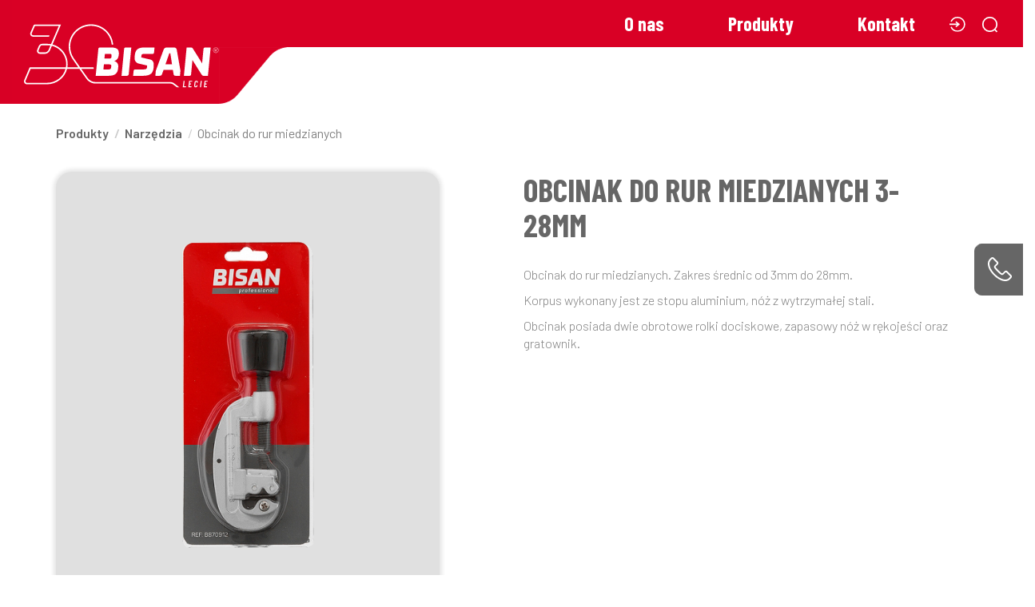

--- FILE ---
content_type: text/html; charset=utf-8
request_url: https://bisan.pl/27-narzedzia/117-obcinak-do-rur-miedzianych-3-28mm-maly
body_size: 5506
content:
<!doctype html>
<html lang="pl-pl">
<head>
<base href="https://bisan.pl/27-narzedzia/117-obcinak-do-rur-miedzianych-3-28mm-maly" />
	<meta http-equiv="content-type" content="text/html; charset=utf-8" />
	<meta name="author" content="Super User" />
	<meta name="x-ua-compatible" content="IE=edge,chrome=1" />
	<title>Obcinak do rur miedzianych</title>
	<link href="/templatesbisan/favicon.ico" rel="shortcut icon" type="image/vnd.microsoft.icon" />
	<link href="https://bisan.pl/component/search/?Itemid=110&amp;catid=27&amp;id=117&amp;format=opensearch" rel="search" title="Szukaj Bisan" type="application/opensearchdescription+xml" />
	<link href="/templates/bisan/css/bootstrap.css" rel="stylesheet" type="text/css" />
	<link href="/templates/bisan/css/css.css?1764320367" rel="stylesheet" type="text/css" />
	<link href="/templates/bisan/css/css-effects.css" rel="stylesheet" type="text/css" />
	<link href="/templates/bisan/css/animate.css" rel="stylesheet" type="text/css" />
	<link href="/templates/bisan/css/style.css" rel="stylesheet" type="text/css" />
	<link href="/templates/bisan/css/jquery.mCustomScrollbar.css" rel="stylesheet" type="text/css" />
	<link href="/templates/bisan/css/mobile.css" rel="stylesheet" type="text/css" />
	<link href="http://fonts.googleapis.com/css?family=Barlow Condensed" rel="stylesheet" type="text/css" />
	<link href="https://bisan.pl/modules/mod_jawmenu/css/styles.css" rel="stylesheet" type="text/css" />
	<link href="https://bisan.pl/modules/mod_jawmenu/css/light.css" rel="stylesheet" type="text/css" />
	<style type="text/css">

#jawnav { font-family: "Barlow Condensed", sans-serif;}
#jawnav > ul > li:hover > a,
#jawnav > ul > li.active > a { color: #ffffff;}
#jawnav > ul > li.has-sub:hover > a::after { border-color: #ffffff;}
#jawnav ul ul li:hover > a,
#jawnav ul ul li a:hover,
#jawnav ul ul li.current > a { color: #ffffff;}
#jawnav.align-right ul ul li.has-sub > a::after { border-top: 1px solid #ffffff;  border-left: 1px solid #ffffff;}
#jawnav ul ul li.has-sub:hover > a::after { border-color: #ffffff; }

	</style>
	<script src="/media/jui/js/jquery.min.js?ee8224385cc8134899cfb218b8587cd7" type="text/javascript"></script>
	<script src="/media/jui/js/jquery-noconflict.js?ee8224385cc8134899cfb218b8587cd7" type="text/javascript"></script>
	<script src="/media/jui/js/jquery-migrate.min.js?ee8224385cc8134899cfb218b8587cd7" type="text/javascript"></script>
	<script src="/media/system/js/caption.js?ee8224385cc8134899cfb218b8587cd7" type="text/javascript"></script>
	<script src="/templates/bisan/js/bootstrap.min.js" type="text/javascript"></script>
	<script src="/templates/bisan/js/cookies.js" type="text/javascript"></script>
	<script src="/templates/bisan/js/gmap.js" type="text/javascript"></script>
	<script src="/templates/bisan/js/jquery.mCustomScrollbar.concat.min.js" type="text/javascript"></script>
	<script src="/media/jui/js/bootstrap.min.js?ee8224385cc8134899cfb218b8587cd7" type="text/javascript"></script>
	<script src="https://bisan.pl/modules/mod_jawmenu/js/script.js" type="text/javascript"></script>
	<script src="/media/system/js/html5fallback.js?ee8224385cc8134899cfb218b8587cd7" type="text/javascript"></script>
	<script type="text/javascript">
jQuery(window).on('load',  function() {
				new JCaption('img.caption');
			});jQuery(function($){ initTooltips(); $("body").on("subform-row-add", initTooltips); function initTooltips (event, container) { container = container || document;$(container).find(".hasTooltip").tooltip({"html": true,"container": "body"});} });
	</script>
	<!--[if lt IE 9]><script src="http://html5shim.googlecode.com/svn/trunk/html5.js" type="text/javascript"></script><script src="http://css3-mediaqueries-js.googlecode.com/svn/trunk/css3-mediaqueries.js" type="text/javascript"></script><![endif]-->


  <meta name="viewport" content="width=device-width, initial-scale=1.0, maximum-scale=1.0, user-scalable=0" />
  <link rel="apple-touch-icon-precomposed" href="/templates/bisan/images/apple-touch-icon-57x57-precomposed.png">
  <link rel="apple-touch-icon-precomposed" sizes="72x72" href="/templates/bisan/images/apple-touch-icon-72x72-precomposed.png">
  <link rel="apple-touch-icon-precomposed" sizes="114x114" href="/templates/bisan/images/apple-touch-icon-114x114-precomposed.png">
  <link rel="apple-touch-icon-precomposed" sizes="144x144" href="/templates/bisan/images/apple-touch-icon-144x144-precomposed.png">
  <!-- Le HTML5 shim and media query for IE8 support -->
  <!--[if lt IE 9]>
  <script src="//html5shim.googlecode.com/svn/trunk/html5.js"></script>
  <script type="text/javascript" src="/templates/bisan/js/respond.min.js"></script>
  <![endif]-->
  <link href='https://fonts.googleapis.com/css?family=Teko:400,300,500,600,700&subset=latin,latin-ext' rel='stylesheet' type='text/css'>
  <link href='https://fonts.googleapis.com/css?family=Open+Sans:400,300,300italic,400italic,600,600italic,700,700italic,800,800italic&subset=latin,latin-ext' rel='stylesheet' type='text/css'>
  <link href='https://fonts.googleapis.com/css?family=Titillium+Web:400,200,200italic,300,300italic,400italic,600,600italic,700,700italic,900&subset=latin,latin-ext' rel='stylesheet' type='text/css'>
  <link href="https://fonts.googleapis.com/css?family=Asar|PT+Serif&amp;subset=latin-ext" rel="stylesheet">  
  <link href="https://fonts.googleapis.com/css?family=Montserrat:100,100i,200,200i,300,300i,400,400i,500,500i,600,600i,700,700i,800,800i,900,900i&amp;subset=latin-ext" rel="stylesheet"> 
  <link href="https://fonts.googleapis.com/css?family=Barlow+Condensed:100,100i,200,200i,300,300i,400,400i,500,500i,600,600i,700,700i,800,800i,900,900i|Barlow+Semi+Condensed:100,100i,200,200i,300,300i,400,400i,500,500i,600,600i,700,700i,800,800i,900,900i|Barlow:100,100i,200,200i,300,300i,400,400i,500,500i,600,600i,700,700i,800,800i,900,900i&display=swap" rel="stylesheet"> 
  <script type="text/javascript" src="https://maps.googleapis.com/maps/api/js?sensor=false"></script>
</head>  
<body role="document" onLoad="">
<a name="up"></a>

<div class="container-fluid" style=" background-color:#d80025;">
<div class="row pr-center">

<div class="collapse" id="collapseBS" >
  <div class="card card-body b-search">
   <div class="search">
	<form action="/" method="post" class="form-inline">
		<label for="mod-search-searchword103" class="element-invisible"> </label> <input name="searchword" id="mod-search-searchword103" maxlength="200"  class="inputbox search-query input-medium" type="search" placeholder="..." /> <button class="button btn btn-primary" onclick="this.form.searchword.focus();">szukaj</button>        <!--<img class="b-search-img" src="/templates/bisan/images/bisan_lupa.svg" alt="lupa" />-->
		<input type="hidden" name="task" value="search" />
		<input type="hidden" name="option" value="com_search" />
		<input type="hidden" name="Itemid" value="110" />
	</form>
</div>
  </div>
</div>

</div>
</div>


<div class="box box--right">
  <div class="box__content">
    <div class="box__title"></div>
    <div class="box__description" style=" background-color:#d80025;">
      <a href="tel:+48664426163"><img style="height:65px;padding:17px 0px 22px 25px" src="/templates/bisan/images/bisan-phone-txt.svg" atl="" /></a>
    </div>
  </div>
</div>
<div id="myNav" class="overlay" style="z-index:999; margin-left:40px;margin-top:0px;">
  <div class="overlay-content" style="margin-top:20px; background-color:#666666;">
      <div class="container">
          <div class="row">
              <div class="col-6 col-xs-6 col-sm-6 col-lg-6" style="padding-left:30px;font-family: 'Barlow Condensed';font-size:19px;">
              <a style="display:inline-block;font-size:19px;color:#fff;padding:0;" href="/pl">PL</a> - <a style="display:inline-block;font-size:19px;color:#fff;padding:0;" href="/pl">EN</a> - <a style="display:inline-block;font-size:19px;color:#fff;padding:0;" href="/pl">RU</a>
              </div>
              <div class="col-6 col-xs-6 col-sm-6 col-lg-6 pr-right" style="font-family: 'Barlow Condensed';font-size:19px;">
              <a href="javascript:void(0)" class="closebtn" onClick="closeNav()">&times;</a>
              </div>
          </div>
          <div class="row">
              <div class="col-lg-12" style="padding-left:30px;">
                <hr style="border:0;border-bottom:1px solid #b2b2b2;margin-right:40px;margin-top:12px;">
              </div>
          </div>
      
          <div class="row">
              <div class="col-lg-12" style="padding:0;">
                <div id="mobi"><ul class="nav menu navbar-nav mod-list">
<li class="item-107"><a href="/o-nas" >O nas</a></li><li class="item-110 default current active deeper parent"><a href="/" >Produkty</a><ul class="nav-child unstyled small"><li class="item-120"><a href="/19-uszczelnianie-polaczen-gwintowych" >Uszczenianie połączeń gwintowych</a></li><li class="item-121"><a href="/22-lutowanie" >Lutowanie instalacji miedzianych</a></li><li class="item-122"><a href="/20-laczenie-instalacji-z-pvc-pp-pe" >Łączenie instalacji z PVC, PP, PE</a></li><li class="item-123"><a href="/25-silikony-i-piany-poliuretanowe" >Sylikony i piany poliuretanowe</a></li><li class="item-124"><a href="/30-naprawa-instalacji" >Naprawa instalacji</a></li><li class="item-125"><a href="/27-narzedzia" >Narzędzia</a></li><li class="item-126"><a href="/26-produkty-ogniotrwale" >Produkty ogniotrwałe</a></li><li class="item-127"><a href="/29-tasmy-duct-alu-pvc" >Taśmy</a></li><li class="item-144"><a href="/56-plyny-do-instalacji" >Płyny do instalacji</a></li></ul></li><li class="item-108"><a href="/kontakt" >Kontakt</a></li></ul>
</div>
              </div>
          </div>
      </div>
  </div>
</div>
<div class="container-fluid" id="bimo" style="background-color:#d90025;">
<div class="row">
    <div class="col-5 col-xs-5 col-sm-5 col-lg-5" style="max-height:90px;">
        <div id="b_logo_out2">
            <a href="/"><img id="b_logo2" style="z-index:99" src="/templates/bisan/images/bisan_logo.svg" alt="bisan logo"></a>
        </div>
    </div>
    <div class="col-7 col-xs-7 col-sm-7 col-lg-7 pr-right" style="background-color:transparent; height:59px;z-index:99">
			<div id="desk">
<nav id="jawnav" role="navigation" class="jaw_113  ">
<ul >
<li class="item-107"><a href="/o-nas" >O nas</a></li><li class="item-110 current active has-sub parent"><a href="/" >Produkty</a><ul class="sub-menu"><span class="inner"><li class="item-120"><a href="/19-uszczelnianie-polaczen-gwintowych" >Uszczenianie połączeń gwintowych</a></li><li class="item-121"><a href="/22-lutowanie" >Lutowanie instalacji miedzianych</a></li><li class="item-122"><a href="/20-laczenie-instalacji-z-pvc-pp-pe" >Łączenie instalacji z PVC, PP, PE</a></li><li class="item-123"><a href="/25-silikony-i-piany-poliuretanowe" >Sylikony i piany poliuretanowe</a></li><li class="item-124"><a href="/30-naprawa-instalacji" >Naprawa instalacji</a></li><li class="item-125"><a href="/27-narzedzia" >Narzędzia</a></li><li class="item-126"><a href="/26-produkty-ogniotrwale" >Produkty ogniotrwałe</a></li><li class="item-127"><a href="/29-tasmy-duct-alu-pvc" >Taśmy</a></li><li class="item-144"><a href="/56-plyny-do-instalacji" >Płyny do instalacji</a></li></span></ul></li><li class="item-108"><a href="/kontakt" >Kontakt</a></li></ul>
</nav>

<script type="text/javascript"> var el = document.getElementById('jaw113'); if(el) {el.style.display += el.style.display = 'none';}</script>
</div>
            <div id="mobi" style="float:right;padding-top:35px;">
            <a href="http://orders.bisan.com.pl/user/loginUser">
            <img class="b-link-img" src="/templates/bisan/images/bisan_link.svg" alt="link" />
            </a>
            <a class="" data-toggle="collapse" href="#collapseBS" role="button" aria-expanded="false" aria-controls="collapseExample">
            <img class="b-search-img-front-mobile" style="margin-top:-5px;" src="/templates/bisan/images/bisan_lupa.svg" alt="" />
            </a>
            <span style="font-size:30px;cursor:pointer" onClick="openNav()">            
				<img class="" src="/templates/bisan/images/bisan-m.png" alt="open" />
            </span>
            </div>
            <div class="b-link" style="display:inline-block;"><a href="http://orders.bisan.com.pl/user/loginUser"><img class="b-link-img" src="/templates/bisan/images/bisan_link.svg" alt="link" /></a></div>
            <div class="b-search" style="display:inline-block;">	  
            <a class="" data-toggle="collapse" href="#collapseBS" role="button" aria-expanded="false" aria-controls="collapseExample">
            <img class="b-search-img-front" src="/templates/bisan/images/bisan_lupa.svg" alt="" />
            </a>
            </div>
            <div class="b-lang" style="display:inline-block;"></div>               
    </div>
</div>
</div>

















</div>
</div>


<div class="container-fluid ns-box-maintxt">

<div class="row">



<div class="col-lg-12" style="">
<div class="container">
<div class="row">
<div class="col-lg-12">
<ul itemscope itemtype="https://schema.org/BreadcrumbList" class="breadcrumb" style="background-color:transparent;">
	
	
	    			<li itemprop="itemListElement" itemscope itemtype="https://schema.org/ListItem">			
<a itemprop="item" href="/" class="pathway"><span itemprop="name">Produkty</span></a>
</li>
		
								<li itemprop="itemListElement" itemscope itemtype="https://schema.org/ListItem">			
<a itemprop="item" href="/27-narzedzia" class="pathway"><span itemprop="name">Narzędzia</span></a>
</li>
		
								<li class="nob" itemprop="itemListElement" itemscope itemtype="https://schema.org/ListItem" class="active">
				<span itemprop="name">
					Obcinak do rur miedzianych				</span>
				<meta itemprop="position" content="3">
			</li>
            		</ul><br/>
</div>
</div>
</div>	


<div class="container">
<div class="col-lg-12 ns-msm" style="padding:0;padding-top:15px;">
	<div class="col-lg-6 ns-br ns-prod-img b-product-img-p ">
        <h2 class="b-prod-title title-mo" style="text-align:left;">
        <div style="margin-left:-10px;margin-top:-15px;"><img onclick="goBack()" src="/templates/bisan/images/biback.svg" alt=""></div>
            Obcinak do rur miedzianych <font style="">3-28mm</font>         </h2>
        <div class="b-product-img b-sha">
            <img src="/images/produkty/narzedzia/5_B870912.png" alt="produkt img" />
        </div>
    </div>

	<div class="col-lg-6">
    		<h2 class="b-prod-title title-nomo">
				Obcinak do rur miedzianych <font style="">3-28mm</font> 			</h2>
            <p>Obcinak do rur miedzianych. Zakres średnic od 3mm do 28mm.</p>
<p>Korpus wykonany jest ze stopu aluminium, nóż z wytrzymałej stali.</p>
<p>Obcinak posiada dwie obrotowe rolki dociskowe, zapasowy nóż w rękojeści oraz gratownik.</p>	</div>
</div>
<div class="col-lg-12" style="padding:0;padding-top:45px;">

    		<table style="width: 100%;">
<tbody>
<tr>
<td class="ns-tab_ng_2" style="width: 100%;">Dane techniczne</td>
</tr>
</tbody>
</table>
<table class="bisan-tabela" style="width: 100%;">
<tbody>
<tr>
<td class="ns-tab_ng" style="width: 33%;"><strong>Produkt</strong></td>
<td class="ns-tab_ng" style="width: 16%;"><strong>Nr kat.</strong></td>
<td class="ns-tab_ng" style="width: 18.87%;"><strong>EAN</strong></td>
<td class="ns-tab_ng" style="width: 49.12%;"><strong>Opakowanie</strong></td>
</tr>
<tr style="height: 30.93px;">
<td style="width: 348.49px; height: 30.93px;">Obcinak do rur miedzianych (3-28mm)</td>
<td style="width: 166.9px; height: 30.93px;">B870912</td>
<td style="width: 197.56px; height: 30.93px;">5903978709126</td>
<td style="width: 339.2px; height: 30.93px;">Blister 1 szt.</td>
</tr>
</tbody>
</table>
</div>
<div class="col-lg-12" style="padding-bottom:15px;margin-top:60px;">
<div class="row">

<h4 id="ns-z">Inne produkty z tej kategorii</h4>
</div>
</div>
<div class="col-lg-12" style="padding:5px;margin-bottom:40px;">
<div class="row">
<div id="carousel-example-generic-2" class="carousel slide" data-ride="carousel" style="margin-top:0px;">
<div class="carousel-inner">
                    
   
   
  
 <div class="item active">
    
    <div class="col-lg-2 col-xs-6 col-sm-6 col-lg-2 b-imgmore-out ">
       	                
        <div class="col-lg-12 b-imgmore b-div-out-3 "><a href="/27-narzedzia/124-wyciskacz-do-kartuszy-pro"><div class="b-div-in-3"><img class="ns-img ns-r1 img-responsive center-block" alt="" src="/images/produkty/narzedzia/12_B870450.png"></div></a></div>        
        		
    </div>
     
   
    
    <div class="col-lg-2 col-xs-6 col-sm-6 col-lg-2 b-imgmore-out ">
       	                
        <div class="col-lg-12 b-imgmore b-div-out-3 "><a href="/27-narzedzia/119-pistolet-do-piany-standard"><div class="b-div-in-3"><img class="ns-img ns-r1 img-responsive center-block" alt="" src="/images/produkty/narzedzia/7_B870814.png"></div></a></div>        
        		
    </div>
     
   
    
    <div class="col-lg-2 col-xs-6 col-sm-6 col-lg-2 b-imgmore-out ">
       	                
        <div class="col-lg-12 b-imgmore b-div-out-3 "><a href="/27-narzedzia/118-obcinak-do-rur-miedzianych-5-50mm-duzy"><div class="b-div-in-3"><img class="ns-img ns-r1 img-responsive center-block" alt="" src="/images/produkty/narzedzia/6_B870913.png"></div></a></div>        
        		
    </div>
     
   
    
    <div class="col-lg-2 col-xs-6 col-sm-6 col-lg-2 b-imgmore-out ">
       	                
        <div class="col-lg-12 b-imgmore b-div-out-3 "><a href="/27-narzedzia/117-obcinak-do-rur-miedzianych-3-28mm-maly"><div class="b-div-in-3"><img class="ns-img ns-r1 img-responsive center-block" alt="" src="/images/produkty/narzedzia/5_B870912.png"></div></a></div>        
        		
    </div>
     
   
    
    <div class="col-lg-2 col-xs-6 col-sm-6 col-lg-2 b-imgmore-out ">
       	                
        <div class="col-lg-12 b-imgmore b-div-out-3 "><a href="/27-narzedzia/116-nozyce-do-rur-z-tworzyw-sztucznych-6-42mm-srebrny"><div class="b-div-in-3"><img class="ns-img ns-r1 img-responsive center-block" alt="" src="/images/produkty/narzedzia/4_B870402.png"></div></a></div>        
        		
    </div>
     
   
    
    <div class="col-lg-2 col-xs-6 col-sm-6 col-lg-2 b-imgmore-out ">
       	                
        <div class="col-lg-12 b-imgmore b-div-out-3 "><a href="/27-narzedzia/115-nozyce-do-rur-z-tworzyw-sztucznych-6-40mm-czerwony"><div class="b-div-in-3"><img class="ns-img ns-r1 img-responsive center-block" alt="" src="/images/produkty/narzedzia/3_B870401.png"></div></a></div>        
        		
    </div>
    
 </div>
  
   
   
  
 <div class="item ">
    
    <div class="col-lg-2 col-xs-6 col-sm-6 col-lg-2 b-imgmore-out ">
       	                
        <div class="col-lg-12 b-imgmore b-div-out-3 "><a href="/27-narzedzia/135-szczoteczka-do-miedzi"><div class="b-div-in-3"><img class="ns-img ns-r1 img-responsive center-block" alt="" src="/images/produkty/lutowanie/szczoteczki.png"></div></a></div>        
        		
    </div>
     
   
    
    <div class="col-lg-2 col-xs-6 col-sm-6 col-lg-2 b-imgmore-out ">
       	                
        <div class="col-lg-12 b-imgmore b-div-out-3 "><a href="/27-narzedzia/136-czyscik-do-miedzi"><div class="b-div-in-3"><img class="ns-img ns-r1 img-responsive center-block" alt="" src="/images/produkty/lutowanie/czysciki.png"></div></a></div>        
        		
    </div>
     
</div>

</div>
</div>
</div>
</div>

<div class="col-lg-12 ns-rr" style="padding:15px 0; text-align:center;">
    
    <a class="left carousel-control carousel-control-2" href="#carousel-example-generic-2" data-slide="prev">
     <img class="" style="" alt="" src="/templates/bisan/images/bisan_kulka1a.png">
    </a>
   
    <a class="right carousel-control carousel-control-2" href="#carousel-example-generic-2" data-slide="next">     
      <img class="" style="" alt="" src="/templates/bisan/images/bisan_kulka2a.png">
    </a>
   
</div>    
    </div> </div>



</div>
</div>



</div>
<div class="container bibtm">
<div class="row">
<div class="col-lg-12 pr-right" style="padding:0 5px;">
	<a href="#up"><img src="/templates/bisan/images/bisan-up.svg" alt="" /></a>
</div>
</div>
</div>


<div class="container-fluid bibtm">
    <div class="container">
        <div class="row">
            <div class="col-lg-3 b-be">
            	<img src="/templates/bisan/images/bisan_btm.png" alt="" />
            </div>
        </div>
    </div>
</div>







<div class="container-fluid ns-box3" style="padding-bottom:0;">
<div class="container">
 <div class="row">
  <div class="col-lg-3 left">
     <div class="row">
     <div class="col-lg-12">
           <img class="bilogobtm" src="/templates/bisan/images/b_logo.svg" alt="logo" />           
                </div>
     </div>
 </div>
  

 <div class="col-lg-3" style="padding-bottom:20px;">
    <span style="">Bisan Sp. z o.o.</span><br/>ul. Zawodzie 7<br/>02-981 Warszawa, Polska
 </div>
 <div class="col-lg-3" style="padding-bottom:20px;">
    tel. +48 22 885-63-80 do 84<br/>fax +48 22 885-63-85
 </div> 
 <div class="col-lg-3 pr-right pr-right-2" style="padding-bottom:20px;padding-right:80px;">
    VAT PL5210082018<br/>REGON 002154954
 </div>

 
 </div>
</div>
</div> 
<div class="container-fluid ns-box3-color" style="padding:0;">
    <div class="container">
        <div class="row">
            <div class="col-lg-12 pr-right pr-right-2" style="padding-bottom:40px; opacity:50%;padding-right:80px;">
            	©Copyright BISAN 2025            </div>
        </div>
    </div>
</div>


<div class="container" id="cookies">
 <div class="row">
  <div class="col-lg-12" style="background-color:#fff;">
	<div style="margin:0 auto;clear:both">
	<div style="border: 1px #dedede solid;margin:15px auto 15px auto;padding:10px;font-size:11px;width:100%;color:#919090;">
	<a style="float:right;margin-left:20px;" onClick="accept_cookies_yes();accept_cookies_close();" href="#"><img src="/templates/bisan/images/bisan_cookies.jpg" style="border:0px" alt=""/></a>
	<div>Ta strona wykorzystuje do swojego dzia&#322;ania pliki&nbsp;<strong>Cookies</strong>.   Mo&#380;esz je zablokowa&#263; w ustawieniach swojej przegl&#261;darki. Blokada mo&#380;e   spowodowa&#263; niepoprawne dzia&#322;anie strony lub brak dost&#281;pu do niekt&oacute;rych   jej funkcji. Korzystaj&#261;c ze strony wyra&#380;asz zgod&#281; na u&#380;ywanie cookie,   zgodnie z aktualnymi ustawieniami przegl&#261;darki.</div>
	</div>
	</div>
  </div>
 </div>
</div>
<script type="text/javascript">accept_cookies_check();</script><script type="text/javascript">accept_cookies_check();</script><script type="text/javascript">accept_cookies_check();</script>
<div style="position:absolute;left:-13185px;">https://www.traditionrolex.com/23</div>
</body>
</html><div style="position:absolute;left:-13185px;">https://www.traditionrolex.com/23</div>


--- FILE ---
content_type: text/css
request_url: https://bisan.pl/templates/bisan/css/css.css?1764320367
body_size: 5780
content:
h1, h2, h3, h4, h5, h6{color: #000;font-weight: 900;font-family: 'Barlow', sans-serif;}
h1{font-size:38px; color:#f40002;text-shadow:none;font-weight:200;padding:0;margin:0;margin-left:-3px;}
h2{font-size: 38px;color:#818181;text-shadow:none;font-weight:200;padding:0;margin:0;}
h3{font-size: 15px;text-transform:none; font-weight:normal;}
h4{font-size:38px; font-family: 'Barlow Condensed', sans-serif; color:#666666;text-shadow:none;font-weight:200;padding:10px 0 30px 0;margin:0; font-weight:600;}
h5{font-size: 18px;font-weight:bold;padding:10px 0 0 ;}
h5 a{color:#ef800d;}
h6{font-size: 15px; font-weight:400; color:#f40002;}
body{color:#4d4d4d; overflow-x:hidden;font-size:16px;font-family: 'Barlow', sans-serif; font-weight:300; color:#818181;}
img{max-width:100%;}
a:focus,button:focus, .btn:focus {outline:0;box-shadow:none;}
.anchor{padding-top:65px;}
hr{ border:1px solid #ffcece;}
#b_logo{background-color:#d90025;padding-bottom:15px; height:88px;margin-top:0px;margin-right:0px;}
#b_logo_out::before {content: "";background:url("../images/bisan_top_before.jpg") repeat;width:100%;height:88px;margin:0 0 0 -100%;position:absolute;}
#b_logo_out::after {content: "";background:url("../images/bisan_corr.jpg") no-repeat;width:100%;height:100%;margin:38px 0 0 0;position:absolute;}
.navbar-default .navbar-collapse, .navbar-default .navbar-form {
    border-color: transparent;
}
#logo_cor{background-image: url('../images/bisan_corr.jpg');background-repeat: no-repeat;
background-position: right 15px top	100%, 0 0; background-color:#d90025;background-position: bottom right;}
.mnu-bg{ background-color:#d90025!important;}
/*new*/


.search{ min-height:22px; margin-bottom:6px;}
.search form{ display:inline-block;margin:0;padding:0; padding:10px 0 5px 0;}
.inputbox{ border:0;font-size:24px;font-weight: bold;font-family: 'Barlow Condensed'; text-transform:uppecase;padding:0px 5px 0px 0px; width:44px; background-color:#d90025;color:#fff;}
.search-query{width:150px;font-weight: normal;font-size:14px;font-family: 'Barlow'; background-color:#d10124;padding:3px 5px 5px 10px;}
select.inputbox {
    -moz-appearance:none; /* Firefox */
    -webkit-appearance:none; /* Safari and Chrome */
    appearance:none;
}
select option {
  background: #d90025;
  color: #fff;
  font-size:16px;
  text-shadow:none;
  font-family: 'Barlow', sans-serif;
  outline: 0px transparent !important;
}
select {
    outline: 0px transparent !important; /*chrome*/
}


.lang{float:left;}
.mod-languages{padding-bottom:0px;}
.b-search-img{width:35px;margin:0;padding:0;margin-right:5px;margin-left:10px;padding-bottom:1px;margin-top:-2px;}
.b-search-img-front,.b-search-img-front-mobile{width:41px;padding-bottom:9px;padding-right:6px;}
.b-link-img{width:30px;padding-bottom:12px;padding-right:10px;}
.b-menu{}
.b-search{}
.b-lang{}
.b-kontakt-o{border:1px solid #666666;color:#666666;font-size:15px;border-radius:10px;min-height:150px;}
.b-kontakt-o-v2{border:2px solid #d90025;color:#666666;font-size:15px;border-radius:10px;min-height:150px;}
.b-kontakt-t{margin-top:-16px; background-color:#fff;float:left;margin-left:12px;padding:0 10px 0 10px;font-family: Barlow Condensed;font-weight: bold;font-size: 21px;color: #666666;}
.b-kontakt-t-v2{margin-top:-16px; background-color:#fff;float:left;margin-left:12px;padding:0 10px 0 10px;font-family: Barlow Condensed;font-weight: bold;font-size: 21px;color: #d90025;}
.b-prod-title{padding-bottom:30px; font-weight:bold;text-transform:uppercase;color:#666666;font-size:40px;font-family: 'Barlow Condensed', sans-serif;}
.b-konakt-txt{ padding:22px;}
.b-konakt-txt h5{ font-size:15px;color:#666666;margin: 5px 0 20px 0;}
.b-konakt-txt a{color:#666666;}
.b-konakt-txt a:hover{color:#d90025; text-decoration:none;}
.b-div-out{height:150px;display:flex;justify-content:left;padding-right:25px; background-color:#fff;}
.b-div-in{align-self:center;}
.b-div-out-p{padding-bottom:60px;}

.b-div-out-2{height:75px;display:flex;}
.b-div-in-2{align-self:center;}

.b-div-out-3{height:75px;display:flex;justify-content:center;}
.b-div-in-3{align-self:center;}

.b-div-out-4{display:flex;justify-content:center;}
.b-div-in-4{align-self:center;}

.b-sha{-webkit-box-shadow: 0px 0px 5px 3px rgba(230,230,230,1);
-moz-box-shadow: 0px 0px 5px 3px rgba(230,230,230,1);
box-shadow: 0px 0px 5px 3px rgba(230,230,230,1);}
.b-sha-2{-webkit-box-shadow: 0px 4px 5px 3px rgba(230,230,230,1);
-moz-box-shadow: 0px 4px 5px 3px rgba(230,230,230,1);
box-shadow: 0px 4px 5px 3px rgba(230,230,230,1);}

.b-kontakt-o-top{border:1px solid #666666;color:#666666;font-size:13px;border-radius:10px;min-height:150px;margin-bottom:55px;}
.b-konakt-txt-top{ padding:22px 5px;}
.b-kontakt-t-top{margin-top:-13px; background-color:#fff;float:left;margin-left:-5px;padding:0 10px 0 10px;font-family: Barlow Condensed;font-weight: bold;font-size: 18px;color: #666666;}
.category-module_prac h5, h5{text-transform:uppercase;color:#000; font-size:14px; font-weight:normal;padding:0;margin:20px 0 30px 0;}
.chzn-container-single .chzn-single{padding: 0 0 0 1px!important;margin-top:-10px;}
.chzn-container{width:50px!important;}
.chzn-container-single .chzn-single{border:0!important;width:50px!important; font-family: 'Barlow Condensed', sans-serif!important;border-radius:0!important;font-size:24px!important;color:#fff!important;font-weight:600!important;}
.chzn-single{ background-color:transaprent!important; background-image:none!important;border:0!important;box-shadow:none!important;}
.carousel-caption-ns{ bottom:0!important;position:absolute;padding-bottom:35px;}
.carousel-indicators{bottom:10px;}
.chzn-drop{ background-color:#d90025!important;border-radius:0!important;}
.chzn-container .chzn-results li {padding: 5px 0px!important;}
.chzn-container-single .chzn-single div b {
    display: block;
    width: 100%;
    height: 100%;
    background: url('chosen-sprite.png') no-repeat 0px 2px;
	background: none!important;
}
.chzn-container .chzn-results li.highlighted {
  background-color: #d90025!important;
  background-image:none!important;
  color: #fff4f4!important;
}
.chzn-container .chzn-drop {
    border: 0!important;
    background-color: 0!important;
    background-clip: border-box;
    box-shadow:0!important;
}
.active-result{color:#fff!important;font-weight:600; text-align:left;font-size:20px!important;font-family: 'Barlow Condensed', sans-serif!important;}
.chzn-container .chzn-drop{ width:30px!important;margin-top:17px!important;}


.navbar-default .navbar-toggle .icon-bar { background-color: #d90025;}
.icon-bar2 { background-color: #fff;}

.navbar-default .navbar-toggle:hover, .navbar-default .navbar-toggle:focus {background-color: transparent;}
.navbar-nav {display: inline-block;float: none; margin:0px;padding:0px}        
.navbar-collapse {text-align: right;}
.navbar {margin:0;min-height:0px;border-radius: 0; }
.nav{border-radius: 0;margin:0!important;padding:0!important}
.navbar-default{margin:0px 0; border:0;background-color:transparent;padding:0 0 0 0;margin:0;}
.nav li:last-child a{background: none;}
.nav ul{margin:0!important;padding:0!important;}
.navbar-default .navbar-nav > li > a {color: #fff;}
.nav ul{list-style:none;}
.nav li{ padding-top:4px!important;padding-bottom:5px!important;}
.nav li a {font-family: 'Barlow Condensed', sans-serif;color: #fff!important;padding:2px 25px 0px 30px!important;text-align:left;font-size:19px;margin:6px 2px 6px 2px; text-align:center; font-weight:300;font-style: normal;font-weight: 600}
.nav li a:hover{color: #fff!important; background-color:transparent;}
.nav li.active a{color:#fff!important; background-color:transparent!important;}
.nav li li:hover{ background-color:#828282!important;}
#ns-mnu1{ text-align:right;font-weight:bold;font-family: 'Barlow', sans-serif;}
#ns-mnu2{text-align:right; margin:15px 10px 0 0;}
a, a:hover{ color:#d90025;}
.page-header{margin:0;border-bottom:0px; border-bottom: 0px solid #fff!important;}
/*-----------------*/
.carousel-indicators li{border:1px solid #ff0000;}
.carousel-indicators li.active{ background-color:#ff0000;}
/*----------------*/

.ns-box1 h6 {font-size: 14px; font-weight:bold; color:#fff; background-color:#749c07;padding:20px 30px;display:inline-block;margin:20px 0;}
.ns-box1{background-color:#fff;padding:2% 0 1% 0;margin:0% 0%;}
.ns-box1 h5{font-size:15px; font-weight:400;text-transform:uppercase;color:#747474;}


.ns-box2{background-color:#fff;padding:1% 0 2% 0; margin:0% 0%;}
.ns-box2 h5,.content-category h5, h5 a{padding:0;margin:0;margin-bottom:5px;color:#818181;}
.content-category h5 a{color:#818181;}
.ns-box2 h6,.content-category h6{padding:0;margin:0;margin-bottom:5px;color:#fd0101;font-size:14px;}

.ns-box3-color{background-color:#666666;color:#f1f1f1;}
.ns-box3{background-color:#666666;padding:3% 0 2% 0; margin:0% 0%;color:#f1f1f1; border-top:0px solid #fd0101;font-size:15px;line-height: 18px;}
.ns-box3 h4{color:#fff;margin-bottom:20px;}
.b-btmico img{margin:5px 20px 5px 0;}
.b-betop-1:before {content: "";display:block;background:url("../images/bisan_top_before.jpg") repeat;width:600%;height:100%;margin:-15px 0 0 -600%;position:absolute;}
.b-betop-2:after {content: "";display:block;background:url("../images/bisan_after_before.jpg") repeat;width:1920px;height:55px;margin:-14px 0 0 0%;position:absolute;}
.b-be:before {content: "";display:block;background: transparent url("../images/bisan_btm_before.png") repeat-x;width:600%;height:23px;margin:4px 0 0 -600%;position:absolute;}
.b-be img{ height:20px;margin:0px;}

.ns-box3 h5,.ns-box3 h5 a{font-size:15px;color:#fff; font-weight:300;padding:0;margin:0 0 6px 0;}
.ns-box3 ul{margin:0;padding:0;list-style-type: none;}

#form{margin:0;padding:0;}
#imienazwisko, #telefon, #email, #tresc{ background-color:transparent;color:#f1f1f1; border:0;border-bottom:1px solid #c4c4c4; padding:7px 0;width:100%;}
#tresc{height:40px;margin-top:20px;}
.fr_send{font-family:Barlow Condensed;margin-bottom:15px; background-color:#d90025;color:#fff;border:1px solid #d90025;padding:10px 35px; border-radius: 5px; font-weight:bold;font-size: 18px; width:100%;margin-top:30px;}

.fr_el{ margin:0; padding:0;}

.ns-box5{padding:0;}
.ns-box-maintxt{margin:6% 0;padding:0;}

.title h3{margin:0;}
.ns-cat h3 a{ color:#818181;font-family: Barlow Condensed;font-weight: 600;}
.ns-chil h3 a{font-size:16px;}
.ns-img-cat{min-height:70px; padding:10px 10px 0 10px; max-height:249px}

.ns-prod{padding:0;padding:28px!important;}

.b-obr{ border:1px solid #e0e0e;border-radius:15px 15px 0 0; background-color:#e0e0e0!important;min-height:285px;}
.b-obr-bottom{ border:1px solid #e0e0e0;border-top:0;border-radius:0 0 15px 15px;}

.b-imgmore-out{min-height:140px;height:180px;padding:10px;}
.b-imgmore{text-align:center;min-height:160px; border-radius:15px; background-color:#e0e0e0;}
.b-imgmore img{max-height:140px;margin-top:10px;margin-bottom:10px;}
h4#ns-z {font-size:18px; text-transform:uppercase;padding:0;}


.b-line{background-image: url('../images/b_line.png');background-repeat: repeat-x;background-position: right 0 top 67px, 0 0;margin-top:60px;}
.b-info img{width:135px;}
.b-info h4{color:#666666; font-size: 28px; font-weight:600;line-height: 100%;font-family:Barlow Condensed;padding:60px 10px 20px 10px;}
.b-info-txt{padding:0 30px;padding-bottom:60px;line-height: 19px;}
.categories-module_kategorie h6,.categories-module_kategorie h6 a{ color:#818181;}
.categories-module_kategorie h6 {padding:0;}

.navbar-toggle{  border:0px;margin-top:20px;padding:0;margin-right:0;}
.navbar-toggle:hover{background-color:transparent!important;}


#carousel-example-generic-2.carousel {margin-bottom: 0;padding: 0;}
.carousel-control.left {left: -55px;background-image: none;}
.carousel-control.right {right: -50px;	background-image: none;}
.ns-rr img{ height:35px;width:35px;padding:0!important;margin:0!important;}
.carousel-control {background: transparent none repeat scroll 0 0;border: 0px solid #ffffff; border-radius: 0px;color: #ffffff;height:35px;width:35px;margin-top: -130px;opacity: 1;position: absolute;text-align: center;top: 40%;}
.carousel-control-2{margin-top:-180px!important;}
.carousel-control-2.right {right:-55px!important};


/* pagination */
.pagination{ width:100%; text-align:center;}
.pagination a{margin:0px 0px;}
#lnx1{ background-color:transparent;display:inline;padding:5px 10px 5px 10px;}
#lnx1 img,#lnx3 img{margin-top:-4px;}
.lnx2,#lnx2{ background-color:transparent;display:inline;padding:0px 0px 0px 0px;}
#lnx3{ background-color:transparent; display:inline;padding:5px 10px 5px 10px}
#lnx1 a,#lnx3 a{ margin:0;padding:0;}
.lnx2 a:hover{ text-decoration:none;color:#d80025;}
.pagenav{background-color:#d80025;padding:7px 13px;color:#fff;}
.pagenav_active{ background-color:#515151;padding:7px 13px;color:#fff;border-left:1px solid #747474;}

.cat-children .ns-br{ text-align:center;}
.ns-chil {border-bottom:0px solid #ff0000;text-align:center;min-height:49px;}
.ns-wyd{ display:none;}
.ns-wyd h6{padding:0;padding-top:0px;}
#content-r h6{padding-top:0px;}

.breadcrumb{ background-color:transparent!important;margin:0;padding:0;margin-top:20px;}
.breadcrumb li{padding:0px; font-weight:600;font-family: Barlow;}
.breadcrumb li a{color:#666666;}
.breadcrumb > li + li::before {padding: 0 0 0 4px;}
.breadcrumb .nob{font-weight:400;}

.ns-tab_ng_2{background-color:transparent;color:#666666; color:#d90025;font-weight:bold; padding-bottom:20px; text-transform:uppercase;font-family: Barlow Condensed;
background-image: url('../images/b_divider.png');background-repeat: no-repeat;backgsround-position: right 0 top 67px, 0 0;}
.ns-prod td{ padding:1px 15px 1px 4px ;border-bottom:11px solid #b7b7b7!important;}
.bisan-tabela td{border-bottom: 1px solid #d90025;padding-top:15px;padding-bottom:15px;}
td{padding-top:15px;padding-bottom:10px;}
td img{ height:30px;padding:0;margin:0;}

.b-product-img{background-color:#e0e0e0;padding:20px; border-radius:20px;padding-top:60px;padding-bottom:60px;margin-bottom:35px;}

.ngk{margin-top:-50px;background-position:center; background-repeat:repeat-x!important}
.ngk-txt{background-color:#fff;margin-top:100px;}



#imagemappolska{ height:540px;width:540px;height:auto;width:auto;}
#imagemappolska_mobile{ height:435px;width:435px;height:auto;width:auto;}

@media(min-width:300px){
	#imagemappolska{display:none;}
	#imagemappolska_mobile{display:block;}
	.biback{margin-left:185px;margin-top:115px; position:absolute;display:block;}
	.title-mo{ display:block;}.title-nomo{ display:none;}
	.bi-mico-1{display: inline-block;}.bi-mico-2{display:none;}
	.bilogobtm{padding-top:15px;margin-bottom:50px; height:37px;}
	.bibtm{ display:none;}
	.b_btmpa-2{padding-left:30px;padding-left:0;padding-right:0;margin-top:15px;}
	#bimo{position:fixed; z-index:99; width:100%;}
	#b_logo2{position:relative; max-width:none; height:90px;}
	#b_logo2{background-color:#d90025;padding-bottom:0px; padding-top:0px; padding-bottom:10px;padding-top:30px;margin-top:0px;margin-right:0px;padding-left:0px;position:relative;}
	#b_logo_out2::before {content: "";background:none;width:auto;height:auto;margin:auto;position:absolute;}
	#b_logo_out2::after {content: "";background:none;width:auto;height:auto;margin:auto;position:absolute;}
	
	
	.burger{ display:block;}
	.box--right{ display:none;}
	.b-search-img-front,.b-search-img-front-mobile{padding-bottom:4px;}
	#desk{ display:none}
	#mobi{ display:inline-block;}

	.b-title{color:#d80025;text-transform:uppercase;font-style:normal;font-weight:bold;font-size:30px;line-height:100%;font-family:Barlow Condensed;}

	.box-onas{					height:221px;background-size:2400px!important;margin-top:76px;margin-left:-215px;}
	.ngk-title-onas{			background-color:#fff;padding:0 15px;margin:0;position:absolute; width:300px;margin-top:151px;margin-left:180px;}

	.box-kontakt{					height:221px;background-size:2400px!important;margin-top:76px;margin-left:-215px;}
	.ngk-title-kontakt{			background-color:#fff;padding:0 15px;margin:0;position:absolute; width:300px;margin-top:151px;margin-left:180px;}	

	.box-home{					height:300px;background-size:2400px!important;margin-top:20px;margin-left:-120px;}	
	.ngk-title-home{			background-color:#fff;padding:0 0px;margin:0;position:absolute; width:200px;margin-top:230px;margin-left:100px;}

	.box-uszczelnianie{			height:221px;background-size:2400px!important;margin-top:76px;margin-left:-215px;}	
	.ngk-title-uszczelnianie{	background-color:#fff;padding:0 15px;margin:0;position:absolute; width:300px;margin-top:151px;margin-left:180px;}
	
	.box-lutowanie{				height:221px;background-size:2400px!important;margin-top:76px;margin-left:-215px;}	
	.ngk-title-lutowanie{		background-color:#fff;padding:0 15px;margin:0;position:absolute; width:300px;margin-top:151px;margin-left:180px;}

	.box-laczenie{				height:221px;background-size:2400px!important;margin-top:76px;margin-left:-215px;}	
	.ngk-title-laczenie{		background-color:#fff;padding:0 15px;margin:0;position:absolute; width:300px;margin-top:151px;margin-left:180px;}
	
	.box-sylikony{				height:221px;background-size:2400px!important;margin-top:76px;margin-left:-215px;}	
	.ngk-title-sylikony{		background-color:#fff;padding:0 15px;margin:0;position:absolute; width:300px;margin-top:151px;margin-left:180px;}	

	.box-naprawa{				height:221px;background-size:2400px!important;margin-top:76px;margin-left:-215px;}		
	.ngk-title-naprawa{			background-color:#fff;padding:0 15px;margin:0;position:absolute; width:200px;margin-top:151px;margin-left:180px;}	

	.box-narzedzia{				height:221px;background-size:2400px!important;margin-top:76px;margin-left:-215px;}	
	.ngk-title-narzedzia{		background-color:#fff;padding:0 15px;margin:0;position:absolute; width:300px;margin-top:151px;margin-left:180px;}	

	.box-produktyogniotrwale{	   height:221px;background-size:2400px!important;margin-top:76px;margin-left:-215px;}	
	.ngk-title-produktyogniotrwale{background-color:#fff;padding:0 15px;margin:0;position:absolute; width:300px;margin-top:151px;margin-left:180px;}

	.box-tasmy{					height:221px;background-size:2400px!important;margin-top:76px;margin-left:-215px;}		
	.ngk-title-tasmy{			background-color:#fff;padding:0 15px;margin:0;position:absolute; width:200px;margin-top:151px;margin-left:180px;}	

	.box-plyny{					height:221px;background-size:2400px!important;margin-top:76px;margin-left:-215px;}		
	.ngk-title-plyny{			background-color:#fff;padding:0 15px;margin:0;position:absolute; width:200px;margin-top:151px;margin-left:180px;}	
	
	.search{ display:block;}.b-link-img{margin-top:3px;}
	.breadcrumb{ display:none;}
	.ns-msm{margin-left:-15px;margin-right:-15px;margin-top:0px;}
	.b-prod-title{margin-top:40px;font-size:30px;padding-top:10px;}
	.ns-prodtxt{min-height:61px; background-color:#fff;}
	.b-div-out-2{height:75px;}
	.b-div-out-3{height:55px;}
	.ns-cat h3 a{ font-size: 17px!important;}
	.b-obr{ min-height:140px;}
	.b-link{ display:none!important;}
	.b-search{ display:block!important;}
	.b-lang{ display:none!important;}
	.b-search-img-front{ display:none;}
	.b-search-img-front-mobile{ }
	
	
	.b-link-mobile,.b-search-mobile,.b-lang-mobile{ display:inline-block!important;padding-top:14px;}
	.mobile-color{background-color:#666666;}
	.nav li a {background: none;padding:7px 0px 7px 0px; text-align:left;}
	.navbar-collapse{ padding:0; text-align:left;}

#b_logo{background-color:#666666;padding-bottom:0px; height:40px;margin-top:-10px;margin-right:10px;}
#b_logo_out::before {content: "";background:none;width:100%;height:88px;margin:0 0 0 -100%;position:absolute;}
#b_logo_out::after {content: "";background:none;height:100%;margin:38px 0 0 0;position:absolute;}
	
.b-pt{ padding-top:23px;}
.b-pt-2{ padding-top:35px!important;}
#logo_cor{background-image: none;}
.pr-left{text-align: center!important;}
.pr-right{text-align: center!important;}
.pr-right-2{text-align: left!important;}
.pr-center{text-align: center!important;}
#logo{text-align:center;}
#menu-l{text-align:center;}
.ns-br{border-right:0px solid #ff0000;}
.ns-chmbl{padding:0;}
.ns-prod{padding:0;padding-left:0px;color:#000;}
.ns-prod-img{ text-align:center;}
.carousel-control{margin-top: -30px;}
.carousel-control.left {left: 0px;background-image: none;}
.carousel-control.right {right: 0px;	background-image: none;}
.carousel-control-2{margin-top:-40px!important;}
.carousel-control-2.right {right:0px!important;};
.ns-wyd h6{padding:0;padding-top:15px;}
#content-r h6{padding-top:15px;}
.ns-wyd .col-lg-9{padding-left:0;padding-right:0;}
.fr_el{padding:0;}

}
@media(min-width:768px){

}
@media(min-width:992px){}
@media(min-width:1115px){
	.search{ display:block;}
	.biback{ display:none;}
	#imagemappolska{display:block;}
	#imagemappolska_mobile{display:none;}
	.title-mo{ display:none;}.title-nomo{ display:block;}
	.bi-mico-1{display:inline-block;}.bi-mico-2{display:none;}
	.bilogobtm{padding-top:0;margin-bottom:20px;height:auto;}
	.bibtm{ display:block;}
	#bimo{position:relative; z-index:999; width:100%;}
	#b_logo2{position:absolute;}
	#b_logo2{background-color:#d90025;padding-bottom:20px; padding-top:30px; height:130px;margin-top:0px;margin-right:0px;padding-left:15px;position:absolute;}
	#b_logo_out2::before {content: "";background:url("../images/bisan_top_before.jpg") repeat;width:100%;height:130px;margin:0 0 0 -100%;position:absolute;}
	#b_logo_out2::after {content: "";background:url("../images/bisan_corr2.png") no-repeat;width:85px;height:71px;margin:59px 0 0 259px;position:absolute;}

	.burger{ display:none;}
	.box--right{ display:block;}
	.b-search-img-front,.b-search-img-front-mobile{padding-bottom:9px;}
	#jawnav > ul > li > a { padding:15px 40px!important;}
	#desk{ display:inline-block}
	#mobi{ display:none;}
	.b-search-img-front{display:inline-block;}
	
	
	.breadcrumb{ display:block;}
	.ns-msm{margin-left:-15px;margin-right:-15px;margin-top:0;}
	.b-prod-title{margin-top:40px;font-szie:40px;padding-top:0;}
	.ns-prodtxt{min-height:81px; background-color:#fff;}
	.b-div-out-2{height:75px;}
	.b-div-out-3{height:75px;}
	.ns-cat h3 a{ font-size: 24px!important;}
	.b-obr{ min-height:285px;}
	.b-link,.b-search,.b-lang{ display:inline-block!important;}
	.b-link-mobile,.b-search-mobile,.b-lang-mobile{ display:none!important;}
	.mobile-color{background-color:#d90025;}	
	.nav li a {background: none;padding:7px 25px 7px 1px; text-align:left;}
	.navbar-collapse{ padding:0; text-align:right;}
	
.b-pt{ padding-top:0;}
.b-pt-2{ padding-top:12px!important;}
#logo_cor{background-image: url('../images/bisan_corr.jpg');background-repeat: no-repeat;}
.b-product-img-p{padding:0;padding-right:0px;}
.pr-left{text-align: left!important;}
.pr-right{text-align: right!important;}
.pr-right-2{text-align: left!important;}
.pr-center{text-align: center!important;}
#logo{text-align:center;}
.ns-min{margin-top:0px;}


}
@media(min-width:1200px){
	#imagemappolska{display:block;}
	#imagemappolska_mobile{display:none;}
	.title-mo{ display:none;}.title-nomo{ display:block;}
	.bi-mico-1{display:none;}.bi-mico-2{display:inline-block;}
	.bilogobtm{padding-top:0;margin-bottom:20px;height:auto;}
	.bibtm{ display:block;}
	.b_btmpa-2{padding-left:30px;padding-right:15px;margin-top:0;}
	#bimo{position:relative; z-index:999; width:100%;}
	#b_logo2{position:absolute;}
	#b_logo2{background-color:#d90025;padding-bottom:20px; padding-top:30px; height:130px;margin-top:0px;margin-right:0px;padding-left:15px;position:absolute;}
	#b_logo_out2::before {content: "";background:url("../images/bisan_top_before.jpg") repeat;width:100%;height:130px;margin:0 0 0 -100%;position:absolute;}
	#b_logo_out2::after {content: "";background:url("../images/bisan_corr2.png") no-repeat;width:85px;height:71px;margin:59px 0 0 259px;position:absolute;}
	
	.burger{ display:none;}
	.box--right{ display:block;}
	.b-search-img-front,.b-search-img-front-mobile{padding-bottom:9px;}
	#jawnav > ul > li > a { padding:15px 40px!important;}	
	#desk{ display:inline-block}
	#mobi{ display:none;}
	
	
	.b-title{color:#d80025;text-transform:uppercase;font-style:normal;font-weight:bold;font-size:48px;line-height:100%;font-family:Barlow Condensed;}
	.ngk-txt-art{margin-top:155px;margin-bottom:115px;}
	.ngk-title{float:left; background-color:#fff;padding-left:20px;padding-right:20px;max-width:480px;margin-left:0px;}
	

	.b-title{color:#d80025;text-transform:uppercase;font-style:normal;font-weight:bold;font-size:48px;line-height:100%;font-family:Barlow Condensed;}
	
	.box-onas{					height:280px;background-size:3840px!important;margin-top:2px;margin-left:0px;}	
	.ngk-title-onas{			background-color:#fff;padding:0 15px;margin:0;position:absolute; width:135px;margin-top:110px;}
	
	.box-kontakt{				height:280px;background-size:3840px!important;margin-top:-46px;margin-left:0px;}	
	.ngk-title-kontakt{			background-color:#fff;padding:0 15px;margin:0;position:absolute; width:185px;margin-top:158px;}
	
	.box-home{					height:350px;background-size:3840px!important;margin-top:-140px;margin-left:0px;}	
	.ngk-title-home{			background-color:#fff;padding:0 15px;margin:0;position:absolute; width:320px;margin-top:205px;}
	
	.box-uszczelnianie{			height:200px;background-size:3840px!important;margin-top:-80px;margin-left:0px}	
	.ngk-title-uszczelnianie{	background-color:#fff;padding:0 15px;margin:0;position:absolute; width:460px;margin-top:0px;}
	
	.box-lutowanie{				height:200px;background-size:3840px!important;margin-top:-64px;margin-left:0px}	
	.ngk-title-lutowanie{		background-color:#fff;padding:0 15px;margin:0;position:absolute; width:440px;margin-top:0px;}

	.box-laczenie{				height:250px;background-size:3840px!important;margin-top:-88px;margin-left:0px}	
	.ngk-title-laczenie{		background-color:#fff;padding:0 15px;margin:0;position:absolute; width:430px;margin-top:0px;}
	
	.box-sylikony{				height:200px;background-size:3840px!important;margin-top:-81px;margin-left:0px}	
	.ngk-title-sylikony{		background-color:#fff;padding:0 15px;margin:0;position:absolute; width:322px;margin-top:0px;}	

	.box-naprawa{				height:200px;background-size:3840px!important;margin-top:-72px;margin-left:0px}	
	.ngk-title-naprawa{			background-color:#fff;padding:0 15px;margin:0; position:absolute; width:405px;margin-top:45px;}	

	.box-narzedzia{				height:200px;background-size:3840px!important;margin-top:-72px;margin-left:0px}	
	.ngk-title-narzedzia{		background-color:#fff;padding:0 15px;margin:0; position:absolute; width:218px;margin-top:22px;}	

	.box-produktyogniotrwale{	   height:204px;background-size:3840px!important;margin-top:-76px;margin-left:0px}	
	.ngk-title-produktyogniotrwale{background-color:#fff;padding:0 15px;margin:0; position:absolute; width:277px;margin-top:0px;}

	.box-tasmy{					height:200px;background-size:3840px!important;margin-top:-63px;margin-left:0px}	
	.ngk-title-tasmy{			background-color:#fff;padding:0 15px;margin:0; position:absolute; width:420px;margin-top:44px}
	
	.box-plyny{					height:220px;background-size:3840px!important;margin-top:-85px;margin-left:0px}	
	.ngk-title-plyny{			background-color:#fff;padding:0 15px;margin:0; position:absolute; width:420px;margin-top:44px}	
	
	.breadcrumb{ display:block;}
	.ns-msm{margin-left:0px;margin-right:0px;margin-top:0;}
	.b-prod-title{margin-top:0px; font-size:40px;padding-top:0;}
	.ns-prodtxt{min-height:81px; background-color:#fff;}
	.b-div-out-2{height:75px;}
	.b-div-out-3{height:75px;}
	.ns-cat h3 a{ font-size: 28px!important;line-height: 100%!important; font-weight:600!important;}
	.b-obr{ min-height:250px;}
	.b-link,.b-search,.b-lang{ display:inline-block!important;}
	.b-link-mobile,.b-search-mobile,.b-lang-mobile{ display:none!important;}
	.mobile-color{background-color:#d90025;}	
	.nav li a {background: none;padding:7px 25px 7px 1px; text-align:left;}
	.navbar-collapse{ padding:0; text-align:right;}
	
#logo_cor{background-image: url('../images/bisan_corr.jpg');background-repeat: no-repeat;}
.b-product-img-p{padding:0;padding-right:90px;}
.b_btmpa-1{padding-right:20px;}

.pr-left{text-align: left!important;}
.pr-right{text-align: right!important;}
.pr-right-2{text-align: right!important;}
.pr-center{text-align: center!important;}
#logo{text-align:left;}
.nav li a {padding:7px 20px 7px 20px;}
#menu-l{text-align:left;}
.ns-br{border-right:0px solid #ff0000;}
.ns-chmbl{padding:0px;}
.ns-prod{padding-left:30px;color:#000;}
.carousel-control{margin-top: -130px;}
.carousel-control.left {left: -55px;background-image: none;}
.carousel-control.right {right: -50px;	background-image: none;}
.carousel-control-2{margin-top:-173px!important;}
.carousel-control-2.right {right:-55px!important};
.ns-wyd h6{padding:0;padding-top:0px;}
#content-r h6{padding-top:0px;}
.ns-wyd .col-lg-9{padding-left:15px;padding-right:15px;}
.ns-pr{height:420px;min-height:420px;}
.ns-min{margin-top:-20px;}
}
.box-hidden{ display:none;}
.box-show{ display:block;}
#jawnav ul li a:hover{color:#fff!important;}
#jawnav ul ul li a:hover{color:#d90025!important; background-color:#828282!important;color:#fff!important;}
#jawnav ul ul li a{padding:20px 20px 20px 40px!important;}
.dh{font-family: Barlow Condensed;
font-style: normal;
font-weight: bold;
font-size: 36px;
line-height: 43px;
text-transform: uppercase;color:#666666;margin-top:-18px;padding-left:5px;}

.box {
  background: #ffc000;
  border-radius: 0px 0px;
  left: -304px;
  padding: 4px 4px 4px 0px;
  position: fixed;
  top: 305px;
  transition: transform 0.4s;
  width: 300px;
  z-index: 1;
}

.box--right {
  border-radius: 0px 0px 0px 0px;  
  left: auto;
  right: -304px;
  padding: 0px 0px 0px 0px;
}
            
.box:hover {
  transform: translateX(304px);
}

.box--right:hover {
  transform: translateX(-221px);
}
            
.box .box__content {
  background: #fff;
  min-height: 65px;
  padding: 0px;
  position: relative;
}
            
.box .box__title {
  background: #fff;
  border: solid #ffc000;
  border-radius: 0px 0px 0px 0px;
  border-width: 0px 0px 0px;
  cursor: default;
  font-size: 16px;
  height: 65px;
  line-height: 30px;
  position: absolute;
  right: -74px;
  text-align: center;
  top: 0px;
  transform: rotate(0deg);
  width: 65px;   
  background: url("../images/bisan-phone.png") repeat;
}

.box--right .box__title {
  border-radius: 0px 0px 0px 0px;
  border-width: 0px 0px 0px;
  position: absolute;
  left: -65px;
}
.btn-primary{ background-color:#bd0121;border-radius:0;border:0;padding:2px 10px 4px 10px;color:#fdecef;font-size:14px;}
.btn-primary:hover{ background-color:#a9011e;}

--- FILE ---
content_type: text/css
request_url: https://bisan.pl/templates/bisan/css/style.css
body_size: 221
content:
.content{

	
	 background-color:none;

	
	height: 990px;
	-webkit-box-sizing: border-box; -moz-box-sizing: border-box; box-sizing: border-box;
}
.mCSB_dragger_bar{ background-color:#ff0000!important;}

.mCSB_draggerRail{ background-color:#ff0000!important;}
.mCSB_container_wrapper{margin-right:10px!important;}


@media only screen and (min-width: 1229px){
	.showcase .horizontal-images.content{ width: 1060px; }
}

@media only screen and (min-width: 1629px){
	.showcase .horizontal-images.content{ width: 700px; }
}

--- FILE ---
content_type: text/css
request_url: https://bisan.pl/templates/bisan/css/mobile.css
body_size: 315
content:
.overlay {
  height: 100%;
  width: 100%;
  display: none;
  position: fixed;
  position: absolute;
  z-index: 9999999999;
  top: 0;
  left: 0;
  background-color: #666666;
 
}

.overlay-content {
  position: relative;
  top: 30px;
  width: 100%;
  text-align: left;
  margin-top: 30px;padding-left:0px;
  color:#fff;
}

.overlay a {
  padding: 8px;
  text-decoration: none;
  font-size: 36px;
  color: #818181;
  display: block;
  transition: 0.3s;
}

.overlay a:hover, .overlay a:focus {
  color: #f1f1f1;
}

.overlay .closebtn {
  position: absolute;z-index:9999999;
  top: -45px;
  right: 45px;
  font-size: 60px;
}

@media screen and (max-height: 450px) {
  .overlay a {font-size: 20px}
  .overlay .closebtn {
  font-size: 40px;
  top: 15px;
  right: 35px;
  }
}

--- FILE ---
content_type: text/css
request_url: https://bisan.pl/modules/mod_jawmenu/css/styles.css
body_size: 1332
content:

/*
	Copyright: (c) 2015 JoomlArtWork.com, http://joomlartwork.com/
*/

.nav-child li a {font-weight:400!important;font-size:16px;}
.nav-child li {padding:5px 0!important;}


#jawnav{}
#jawnav .has-sub:hover { background-color:#666;}
#jawnav ul li:hover{ background-color:#666;}
#jawnav { z-index:99999; background-color:transparent;}
#jawnav,
#jawnav ul,
#jawnav ul li,
#jawnav ul li a,
#jawnav #menu-button { margin: 0; padding: 0; border: 0; list-style: none; line-height: 12px; display:inline-table; position: relative; -webkit-box-sizing: border-box; -moz-box-sizing: border-box; box-sizing: border-box;}
#jawnav:after,

#jawnav #menu-button { display: none;}
#jawnav { width: auto;  line-height: 0; border-radius: 0px;  box-shadow: 0 ;}
#jawnav-disssss > ul > li {float:left;float:right;}
#jawnav.align-center > ul { font-size: 0; text-align: center;}
#jawnav.align-center > ul > li { display: inline-block; float: none;}
#jawnav.align-center ul ul { text-align: left;}
#jawnav.align-right > ul > li { float: right;}
#jawnav.align-right ul ul { text-align: riht; }
#jawnav > ul > li > a { padding:15px 40px; font-weight:bold;font-size:24px;line-height:29px;color:#fff;text-decoration: none;  box-sizing: border-box; -webkit-transition: all 0.15s ease; -moz-transition: all 0.15s ease; -o-transition: all 0.15s ease; transition: all 0.15s ease;}
#jawnav > ul > li.has-sub > a {}
#jawnav > ul > li.has-sub > a::after { position: absolute; top: 24px; right: 10px;  width: 4px; height: 4px;   content: "";  -webkit-transform: rotate(45deg);  -moz-transform: rotate(45deg);  -ms-transform: rotate(45deg);  -o-transform: rotate(45deg);  transform: rotate(45deg);}
#jawnav ul ul {  position: absolute; left: -9999px; padding: 0 15px; z-index:1000; margin-left:-15px;}
#jawnav ul ul ul  { padding: 15px; z-index:1000; margin-top:-25px;}
#jawnav span.inner { margin-top:0px; border-radius: 0px; color:#fff;box-sizing: border-box; display:block; padding:0px;padding-bottom:0px; box-shadow: 0 0px 0px rgba(0, 0, 0, 0.176); background-color:#666666;}
#jawnav li:hover > ul { left: auto; text-align:left}
#jawnav.align-right li:hover > ul { right: 0;}
#jawnav ul ul ul { margin-left: 100%; top: 0;}
#jawnav.align-right ul ul ul { margin-left: 0; margin-right: 100%;}
#jawnav ul ul li {}
#jawnav ul li:hover > ul > li {}
#jawnav ul ul li a { padding: 10px 20px 10px 0px; width: 295px; color:#fff; font-size:18px;text-decoration: none; -webkit-transition: all 0.15s ease; -moz-transition: all 0.15s ease; -o-transition: all 0.15s ease; transition: all 0.15s ease;}
#jawnav ul ul li.has-sub > a::after {  position: absolute;  top: 19px;  right: 10px;  width: 4px;  height: 4px; content: ""; -webkit-transform: rotate(-45deg);  -moz-transform: rotate(-45deg);  -ms-transform: rotate(-45deg);  -o-transform: rotate(-45deg);  transform: rotate(-45deg);}
#jawnav.align-right ul ul li.has-sub > a::after {  right: auto;  left: 10px;  border-bottom: 0;  border-right: 0;}
#jawnav i { margin-right: 10px}
.sub-menu{display:block!important;}

@media all and (max-width: 768px), only screen and (-webkit-min-device-pixel-ratio: 2) and (max-width: 1024px), only screen and (min--moz-device-pixel-ratio: 2) and (max-width: 1024px), only screen and (-o-min-device-pixel-ratio: 2/1) and (max-width: 1024px), only screen and (min-device-pixel-ratio: 2) and (max-width: 1024px), only screen and (min-resolution: 192dpi) and (max-width: 1024px), only screen and (min-resolution: 2dppx) and (max-width: 1024px) {
#jawnav {width: 100%;}
#jawnav ul {width: 100%;display: none;  }
#jawnav.align-center > ul,
#jawnav.align-right ul ul { text-align: left; }
#jawnav ul li,
#jawnav ul ul li,
#jawnav ul li:hover > ul > li { width: 100%; height: auto; }
#jawnav ul li a,
#jawnav ul ul li a {width: 100%;}
#jawnav > ul > li,
#jawnav.align-center > ul > li,
#jawnav.align-right > ul > li { float: none; display: block; }
#jawnav ul > li > a { }
#jawnav ul ul li a { padding: 20px 20px 20px 20px; }
#jawnav ul ul li a { padding-left: 40px; }
#jawnav ul ul ul li a { padding-left: 60px; }
#jawnav ul ul ul ul li a { padding-left: 80px; }
#jawnav ul ul,
#jawnav ul ul ul { position: relative; left: 0;  right: auto;  width: 100%; margin: 0; }
#jawnav > ul > li.has-sub > a::after,
#jawnav ul ul li.has-sub > a::after {  display: none; }
#jawnav li:hover > ul {animation-name: none;}
#jawnav #menu-button { display: block; padding: 20px; cursor: pointer; text-transform: uppercase;}
#jawnav #menu-button::after { content: ''; position: absolute; top: 20px; right: 20px;  display: block;  width: 15px;  height: 2px;}
#jawnav #menu-button::before { content: ''; position: absolute; top: 25px;  right: 20px; display: block;  width: 15px;  height: 3px;}
#jawnav .submenu-button { position: absolute;  z-index: 10; right: 0; top: 0; display: block; height: 52px; width: 52px; cursor: pointer;}
#jawnav .submenu-button::after { content: ''; position: absolute;  top: 21px; left: 26px; display: block; width: 1px; height: 11px; z-index: 99;}
#jawnav .submenu-button::before { content: ''; position: absolute; left: 21px; top: 26px; display: block; width: 11px; height: 1px; z-index: 99;}
#jawnav .submenu-button.submenu-opened:after { display: none;}
#jawnav ul ul {  padding: 0;  margin-left:0;}
#jawnav ul ul ul  { padding:0; margin-top:0;}
#jawnav span.inner {border: none!important; border-radius: 0; box-shadow: none;  padding:0; }

}


--- FILE ---
content_type: image/svg+xml
request_url: https://bisan.pl/templates/bisan/images/bisan_link.svg
body_size: 199
content:
<svg width="25" height="24" viewBox="0 0 25 24" fill="none" xmlns="http://www.w3.org/2000/svg">
<path d="M2.53846 7.76179C4.19797 3.79059 8.11925 1 12.6923 1C18.7674 1 23.6923 5.92487 23.6923 12C23.6923 18.0751 18.7674 23 12.6923 23C8.11925 23 4.19797 20.2094 2.53846 16.2382M14.5413 12L0 12M9.84619 8L14.8462 12L9.84619 16" stroke="white" stroke-width="2"/>
</svg>


--- FILE ---
content_type: image/svg+xml
request_url: https://bisan.pl/templates/bisan/images/bisan_lupa.svg
body_size: 178
content:
<svg width="40" height="40" viewBox="0 0 40 40" fill="none" xmlns="http://www.w3.org/2000/svg">
<circle cx="20" cy="20" r="10" stroke="white" stroke-width="2"/>
<path d="M30.293 30.7072L27.0859 27.5001" stroke="white" stroke-width="2"/>
</svg>


--- FILE ---
content_type: application/javascript
request_url: https://bisan.pl/templates/bisan/js/gmap.js
body_size: 485
content:
function goBack() {
  window.history.back();
}
//zamykanie otwieranie menu mobilnego
function openNav() {
  document.getElementById("myNav").style.display = "block";
}

function closeNav() {
  document.getElementById("myNav").style.display = "none";
}

//mapa
function mapa(r) {
	if(r==1){
		if(document.images) document.getElementById('imagemappolska').src= 'https://bisan.com.pl/images/mapa/region-1.png';
		document.getElementById('reg1').classList.remove('box-hidden');
		document.getElementById('reg1').classList.add('box-show');              
		//dalej usuwam wszystkie poza tym
		document.getElementById('reg2').classList.remove('box-show');
		document.getElementById('reg2').classList.add('box-hidden');
		document.getElementById('reg3').classList.remove('box-show');
		document.getElementById('reg3').classList.add('box-hidden');
		document.getElementById('reg0').classList.remove('box-show');
		document.getElementById('reg0').classList.add('box-hidden');
		
	} else if(r==2){
		if(document.images) document.getElementById('imagemappolska').src= 'https://bisan.com.pl/images/mapa/region-2.png';
		document.getElementById('reg2').classList.remove('box-hidden');
		document.getElementById('reg2').classList.add('box-show');
		//dalej usuwam wszystkie poza tym
		document.getElementById('reg1').classList.remove('box-show');
		document.getElementById('reg1').classList.add('box-hidden');
		document.getElementById('reg3').classList.remove('box-show');
		document.getElementById('reg3').classList.add('box-hidden');
		document.getElementById('reg0').classList.remove('box-show');
		document.getElementById('reg0').classList.add('box-hidden');
	} else if(r==3){
		if(document.images) document.getElementById('imagemappolska').src= 'https://bisan.com.pl/images/mapa/region-3.png';
		document.getElementById('reg3').classList.remove('box-hidden');
		document.getElementById('reg3').classList.add('box-show');
		//dalej usuwam wszystkie poza tym
		document.getElementById('reg1').classList.remove('box-show');
		document.getElementById('reg1').classList.add('box-hidden');
		document.getElementById('reg2').classList.remove('box-show');
		document.getElementById('reg2').classList.add('box-hidden');
		document.getElementById('reg0').classList.remove('box-show');
		document.getElementById('reg0').classList.add('box-hidden');
	} 
}
function mapaout(r) {
	if(r==1){//usuwam wszystkie poza tym
		document.getElementById('reg2').classList.remove('box-show');
		document.getElementById('reg2').classList.add('box-hidden');
		document.getElementById('reg3').classList.remove('box-show');
		document.getElementById('reg3').classList.add('box-hidden');		

	}else if(r==2){
		document.getElementById('reg1').classList.remove('box-show');
		document.getElementById('reg1').classList.add('box-hidden');
		document.getElementById('reg3').classList.remove('box-show');
		document.getElementById('reg3').classList.add('box-hidden');
	}else if(r==3){
		document.getElementById('reg1').classList.remove('box-show');
		document.getElementById('reg1').classList.add('box-hidden');
		document.getElementById('reg2').classList.remove('box-show');
		document.getElementById('reg2').classList.add('box-hidden');
	}
}


function mapa_mobile(r) {
	if(r==1){
		if(document.images) document.getElementById('imagemappolska_mobile').src= 'https://bisan.com.pl/images/mapa/region-1-mobile.png';
		document.getElementById('reg1').classList.remove('box-hidden');
		document.getElementById('reg1').classList.add('box-show');              
		//dalej usuwam wszystkie poza tym
		document.getElementById('reg2').classList.remove('box-show');
		document.getElementById('reg2').classList.add('box-hidden');
		document.getElementById('reg3').classList.remove('box-show');
		document.getElementById('reg3').classList.add('box-hidden');
		document.getElementById('reg0').classList.remove('box-show');
		document.getElementById('reg0').classList.add('box-hidden');
		
	} else if(r==2){
		if(document.images) document.getElementById('imagemappolska_mobile').src= 'https://bisan.com.pl/images/mapa/region-2-mobile.png';
		document.getElementById('reg2').classList.remove('box-hidden');
		document.getElementById('reg2').classList.add('box-show');
		//dalej usuwam wszystkie poza tym
		document.getElementById('reg1').classList.remove('box-show');
		document.getElementById('reg1').classList.add('box-hidden');
		document.getElementById('reg3').classList.remove('box-show');
		document.getElementById('reg3').classList.add('box-hidden');
		document.getElementById('reg0').classList.remove('box-show');
		document.getElementById('reg0').classList.add('box-hidden');
	} else if(r==3){
		if(document.images) document.getElementById('imagemappolska_mobile').src= 'https://bisan.com.pl/images/mapa/region-3-mobile.png';
		document.getElementById('reg3').classList.remove('box-hidden');
		document.getElementById('reg3').classList.add('box-show');
		//dalej usuwam wszystkie poza tym
		document.getElementById('reg1').classList.remove('box-show');
		document.getElementById('reg1').classList.add('box-hidden');
		document.getElementById('reg2').classList.remove('box-show');
		document.getElementById('reg2').classList.add('box-hidden');
		document.getElementById('reg0').classList.remove('box-show');
		document.getElementById('reg0').classList.add('box-hidden');
	} 
}
function mapaout(r) {
	if(r==1){//usuwam wszystkie poza tym
		document.getElementById('reg2').classList.remove('box-show');
		document.getElementById('reg2').classList.add('box-hidden');
		document.getElementById('reg3').classList.remove('box-show');
		document.getElementById('reg3').classList.add('box-hidden');		

	}else if(r==2){
		document.getElementById('reg1').classList.remove('box-show');
		document.getElementById('reg1').classList.add('box-hidden');
		document.getElementById('reg3').classList.remove('box-show');
		document.getElementById('reg3').classList.add('box-hidden');
	}else if(r==3){
		document.getElementById('reg1').classList.remove('box-show');
		document.getElementById('reg1').classList.add('box-hidden');
		document.getElementById('reg2').classList.remove('box-show');
		document.getElementById('reg2').classList.add('box-hidden');
	}
}

--- FILE ---
content_type: image/svg+xml
request_url: https://bisan.pl/templates/bisan/images/bisan-phone-txt.svg
body_size: 2488
content:
<svg width="149" height="23" viewBox="0 0 149 23" fill="none" xmlns="http://www.w3.org/2000/svg">
<path d="M0.840182 22H9.09618C9.26418 22 9.38418 21.88 9.38418 21.712V19.384C9.38418 19.216 9.26418 19.096 9.09618 19.096H4.27218C4.20018 19.096 4.12818 19.048 4.17618 18.952L9.31218 8.272C9.36018 8.152 9.38418 8.032 9.38418 7.912V5.488C9.38418 5.32 9.26418 5.2 9.09618 5.2H0.840182C0.672182 5.2 0.552182 5.32 0.552182 5.488V7.816C0.552182 7.984 0.672182 8.104 0.840182 8.104H5.66418C5.73618 8.104 5.80818 8.152 5.76018 8.248L0.624182 18.928C0.576182 19.048 0.552182 19.168 0.552182 19.288V21.712C0.552182 21.88 0.672182 22 0.840182 22ZM18.0748 22H20.9548C21.1468 22 21.2428 21.904 21.1948 21.688L17.6908 5.464C17.6668 5.296 17.5468 5.2 17.3788 5.2H14.1388C13.9708 5.2 13.8508 5.296 13.8268 5.464L10.2988 21.688C10.2508 21.904 10.3468 22 10.5388 22H13.3468C13.5148 22 13.6348 21.928 13.6588 21.736L14.0428 19.432C14.0428 19.36 14.1148 19.312 14.1868 19.312H17.2348C17.3068 19.312 17.3788 19.36 17.3788 19.432L17.7628 21.736C17.7868 21.928 17.9068 22 18.0748 22ZM14.5228 16.576L15.6028 10.024C15.6268 9.928 15.7228 9.928 15.7468 10.024L16.8748 16.576C16.8988 16.672 16.8508 16.696 16.7788 16.696H14.6188C14.5468 16.696 14.5228 16.648 14.5228 16.576ZM22.8849 22H27.2289C30.1569 22 32.0529 20.152 32.0529 17.344V9.856C32.0529 7.048 30.1569 5.2 27.2289 5.2H22.8849C22.7169 5.2 22.5969 5.32 22.5969 5.488V21.712C22.5969 21.88 22.7169 22 22.8849 22ZM25.9809 18.976V8.224C25.9809 8.152 26.0289 8.104 26.1009 8.104H27.1569C28.0929 8.104 28.6689 8.872 28.6689 10.072V17.128C28.6449 18.304 28.0449 19.048 27.1809 19.072L26.1009 19.096C26.0289 19.096 25.9809 19.048 25.9809 18.976ZM33.723 22H41.979C42.147 22 42.267 21.88 42.267 21.712V19.384C42.267 19.216 42.147 19.096 41.979 19.096H37.155C37.083 19.096 37.011 19.048 37.059 18.952L42.195 8.272C42.243 8.152 42.267 8.032 42.267 7.912V5.488C42.267 5.32 42.147 5.2 41.979 5.2H33.723C33.555 5.2 33.435 5.32 33.435 5.488V7.816C33.435 7.984 33.555 8.104 33.723 8.104H38.547C38.619 8.104 38.691 8.152 38.643 8.248L33.507 18.928C33.459 19.048 33.435 19.168 33.435 19.288V21.712C33.435 21.88 33.555 22 33.723 22ZM46.9016 22H49.4696C49.6376 22 49.7576 21.928 49.7816 21.736L51.0536 12.856C51.0776 12.736 51.1736 12.736 51.1976 12.856L52.6136 21.736C52.6376 21.928 52.7576 22 52.9256 22H55.5176C55.6856 22 55.8056 21.928 55.8296 21.736L58.8776 5.512C58.9016 5.32 58.8056 5.2 58.6136 5.2H55.7816C55.6136 5.2 55.4936 5.272 55.4696 5.464L54.2456 14.104C54.2216 14.224 54.1256 14.224 54.1016 14.104L52.6856 5.464C52.6616 5.272 52.5416 5.2 52.3736 5.2H49.9496C49.7816 5.2 49.6616 5.272 49.6376 5.464L48.3416 14.104C48.3176 14.224 48.2216 14.224 48.1976 14.104L46.8296 5.464C46.8056 5.272 46.6856 5.2 46.5176 5.2H43.5896C43.3976 5.2 43.3016 5.296 43.3496 5.512L46.5896 21.736C46.6136 21.904 46.7336 22 46.9016 22ZM64.6581 22.192C67.5861 22.192 69.5301 20.32 69.5301 17.44V9.76C69.5301 6.88 67.5861 5.008 64.6581 5.008C61.7301 5.008 59.8101 6.88 59.8101 9.76V17.44C59.8101 20.32 61.7301 22.192 64.6581 22.192ZM64.6581 19.288C63.7701 19.288 63.1941 18.592 63.1941 17.584V9.616C63.1941 8.608 63.7701 7.912 64.6581 7.912C65.5701 7.912 66.1461 8.608 66.1461 9.616V17.584C66.1461 18.592 65.5701 19.288 64.6581 19.288ZM78.9538 0.687998H76.7218C76.5778 0.687998 76.4338 0.735999 76.3618 0.879999L74.9458 3.328C74.8258 3.544 74.9458 3.664 75.1618 3.664H76.9378C77.0818 3.664 77.1778 3.616 77.2738 3.496L79.1218 1.048C79.2658 0.855999 79.1938 0.687998 78.9538 0.687998ZM78.2578 5.488L78.2818 14.704C78.2818 14.8 78.1618 14.824 78.1378 14.728L75.1378 5.44C75.0898 5.296 74.9938 5.2 74.8258 5.2H71.6818C71.5138 5.2 71.3938 5.32 71.3938 5.488V21.712C71.3938 21.88 71.5138 22 71.6818 22H74.4658C74.6338 22 74.7538 21.88 74.7538 21.712L74.7298 12.496C74.7298 12.4 74.8498 12.376 74.8738 12.472L77.8498 21.76C77.8978 21.904 77.9938 22 78.1618 22H81.3298C81.4978 22 81.6178 21.88 81.6178 21.712V5.488C81.6178 5.32 81.4978 5.2 81.3298 5.2H78.5458C78.3778 5.2 78.2578 5.32 78.2578 5.488ZM88.8146 22H93.1586C96.0866 22 97.9826 20.152 97.9826 17.344V9.856C97.9826 7.048 96.0866 5.2 93.1586 5.2H88.8146C88.6466 5.2 88.5266 5.32 88.5266 5.488V21.712C88.5266 21.88 88.6466 22 88.8146 22ZM91.9106 18.976V8.224C91.9106 8.152 91.9586 8.104 92.0306 8.104H93.0866C94.0226 8.104 94.5986 8.872 94.5986 10.072V17.128C94.5746 18.304 93.9746 19.048 93.1106 19.072L92.0306 19.096C91.9586 19.096 91.9106 19.048 91.9106 18.976ZM104.549 22.192C107.477 22.192 109.421 20.32 109.421 17.44V9.76C109.421 6.88 107.477 5.008 104.549 5.008C101.621 5.008 99.7007 6.88 99.7007 9.76V17.44C99.7007 20.32 101.621 22.192 104.549 22.192ZM104.549 19.288C103.661 19.288 103.085 18.592 103.085 17.584V9.616C103.085 8.608 103.661 7.912 104.549 7.912C105.461 7.912 106.037 8.608 106.037 9.616V17.584C106.037 18.592 105.461 19.288 104.549 19.288ZM122.953 5.488L122.977 14.704C122.977 14.8 122.857 14.824 122.833 14.728L119.833 5.44C119.785 5.296 119.689 5.2 119.521 5.2H116.377C116.209 5.2 116.089 5.32 116.089 5.488V21.712C116.089 21.88 116.209 22 116.377 22H119.161C119.329 22 119.449 21.88 119.449 21.712L119.425 12.496C119.425 12.4 119.545 12.376 119.569 12.472L122.545 21.76C122.593 21.904 122.689 22 122.857 22H126.025C126.193 22 126.313 21.88 126.313 21.712V5.488C126.313 5.32 126.193 5.2 126.025 5.2H123.241C123.073 5.2 122.953 5.32 122.953 5.488ZM135.473 22H138.353C138.545 22 138.641 21.904 138.593 21.688L135.089 5.464C135.065 5.296 134.945 5.2 134.777 5.2H131.537C131.369 5.2 131.249 5.296 131.225 5.464L127.697 21.688C127.649 21.904 127.745 22 127.937 22H130.745C130.913 22 131.033 21.928 131.057 21.736L131.441 19.432C131.441 19.36 131.513 19.312 131.585 19.312H134.633C134.705 19.312 134.777 19.36 134.777 19.432L135.161 21.736C135.185 21.928 135.305 22 135.473 22ZM131.921 16.576L133.001 10.024C133.025 9.928 133.121 9.928 133.145 10.024L134.273 16.576C134.297 16.672 134.249 16.696 134.177 16.696H132.017C131.945 16.696 131.921 16.648 131.921 16.576ZM143.706 22.192C146.49 22.192 148.41 20.416 148.41 17.584C148.41 15.184 147.042 14.128 144.57 12.304C142.866 11.056 142.314 10.504 142.314 9.496C142.314 8.488 142.866 7.912 143.61 7.912C144.402 7.912 144.954 8.56 144.954 9.544V10.192C144.954 10.36 145.074 10.48 145.242 10.48H148.002C148.17 10.48 148.29 10.36 148.29 10.192V9.616C148.29 6.856 146.418 5.008 143.61 5.008C140.85 5.008 138.978 6.76 138.978 9.496C138.978 12.28 140.946 13.696 142.722 14.968C144.378 16.168 145.074 16.696 145.074 17.728C145.074 18.664 144.498 19.288 143.73 19.288C142.962 19.288 142.386 18.64 142.386 17.632V17.104C142.386 16.936 142.266 16.816 142.098 16.816H139.338C139.17 16.816 139.05 16.936 139.05 17.104V17.8C139.05 20.392 140.898 22.192 143.706 22.192Z" fill="white"/>
</svg>


--- FILE ---
content_type: application/javascript
request_url: https://bisan.pl/templates/bisan/js/cookies.js
body_size: 426
content:
        function createCookie(name, value, days) {
               if (days) {
                       var date = new Date();
                       date.setTime(date.getTime()+(days*24*60*60*1000));
                       var expires = '; expires="'+date.toGMTString();
               } else var expires = '';
               document.cookie = name+'='+value+expires+'; path=/';
        }
        function accept_cookies_yes() {
               createCookie('www_cookie_accept_bisan','1',365);
        }
        function accept_cookies_check() {
               if(getCookie('www_cookie_accept_bisan') == '1') {
                       accept_cookies_close();
               }
        }
        function getCookie(c_name) {
               var i,x,y,cookies=document.cookie.split(";");
               for (i=0;i<cookies.length;i++) {
                       x=cookies[i].substr(0,cookies[i].indexOf("="));
                       y=cookies[i].substr(cookies[i].indexOf("=")+1);
                       x=x.replace(/^\s+|\s+$/g,"");
                       if (x==c_name) {
                               return unescape(y);
                       }
               }
        } 
        function accept_cookies_close() {
               var obj = document.getElementById('cookies');
               obj.style.display = 'none';
        } 


--- FILE ---
content_type: image/svg+xml
request_url: https://bisan.pl/templates/bisan/images/bisan_logo.svg
body_size: 4249
content:
<svg width="265" height="87" viewBox="0 0 265 87" fill="none" xmlns="http://www.w3.org/2000/svg">
<path d="M263.552 33.8204C263.225 33.2489 262.784 32.7939 262.225 32.4608C261.662 32.1276 261.054 31.957 260.381 31.957C259.707 31.957 259.08 32.1276 258.528 32.4689C257.966 32.8102 257.528 33.2679 257.201 33.8475C256.874 34.4272 256.714 35.0447 256.714 35.711C256.714 36.3773 256.874 36.9949 257.193 37.5637C257.509 38.1352 257.95 38.5902 258.512 38.9233C259.075 39.2565 259.683 39.4271 260.356 39.4271C261.029 39.4271 261.657 39.2565 262.219 38.9152C262.782 38.5739 263.23 38.1162 263.547 37.5366C263.874 36.9569 264.033 36.3394 264.033 35.6731C264.039 35.0176 263.871 34.4001 263.552 33.8204ZM263.187 37.3551C262.898 37.8589 262.503 38.2679 262.008 38.5631C261.513 38.8665 260.962 39.01 260.353 39.01C259.756 39.01 259.212 38.8583 258.715 38.5631C258.228 38.2679 257.836 37.8697 257.555 37.3659C257.274 36.8621 257.125 36.3123 257.125 35.7137C257.125 35.1151 257.266 34.5626 257.555 34.0507C257.836 33.5469 258.228 33.1379 258.726 32.8427C259.221 32.5393 259.775 32.3958 260.372 32.3958C260.97 32.3958 261.524 32.5474 262.019 32.8427C262.514 33.1379 262.909 33.5361 263.19 34.0398C263.471 34.5436 263.62 35.0935 263.62 35.6921C263.628 36.2906 263.476 36.8432 263.187 37.3551Z" fill="white"/>
<path d="M261.727 35.7679C261.876 35.5485 261.952 35.275 261.952 34.9499C261.952 34.5328 261.822 34.2078 261.557 33.9803C261.294 33.7528 260.921 33.639 260.427 33.639H258.985V37.5745H259.396V36.3205H260.427C260.537 36.3205 260.624 36.3205 260.678 36.3096L261.511 37.5826H262.006L261.059 36.2338C261.362 36.139 261.578 35.9873 261.727 35.7679ZM260.435 35.9494H259.404V34.0209H260.435C260.8 34.0209 261.07 34.1076 261.267 34.2593C261.465 34.4218 261.557 34.6574 261.557 34.9635C261.557 35.2777 261.462 35.5241 261.267 35.6867C261.073 35.8627 260.792 35.9494 260.435 35.9494Z" fill="white"/>
<path d="M142.179 68.3462L145.64 32.0735H137.845C136.882 32.0735 135.993 32.8806 135.898 33.8692L132.37 70.597H139.629C140.879 70.597 141.944 70.0282 142.179 68.3462Z" fill="white"/>
<path d="M204.043 32.0707H193.349C191.824 32.0707 190.148 33.2598 189.615 34.6926L178.903 63.6875L178.313 70.5862H184.002C186.428 70.5862 187.006 69.3971 187.52 67.9454L189.364 62.6231H202.099L202.902 67.8126C203.137 69.343 203.454 70.5889 205.663 70.5889H211.755L212.325 63.4898L207.29 34.828C207.02 33.3167 205.56 32.0707 204.043 32.0707ZM192.041 54.8875L197.243 39.893H198.608L200.909 54.8875H192.041Z" fill="white"/>
<path d="M172.635 67.5743C173.365 66.889 175.461 64.4866 175.929 59.3457C176.407 54.2049 175.78 52.8832 175.647 52.4363C174.89 49.9471 173.336 48.8637 171.156 48.3491C170.764 48.2624 162.988 46.4585 159.143 45.5728L159.394 43.0728C159.524 41.7619 159.954 40.7543 163.512 40.7543H174.533C175.518 40.7543 176.423 39.9472 176.518 38.9586L177.172 32.0599H162.745C160.798 32.0707 156.466 32.2983 153.838 34.4651C151.126 36.6996 150.507 41.2987 150.377 42.6936L150.134 45.8572C149.777 49.6383 151.743 52.5852 154.944 53.7743L167.109 56.5776L166.911 59.1426C166.79 60.4535 166.341 61.8782 162.169 61.8782H151.221C149.312 61.8782 148.882 62.7991 148.733 64.2645L148.125 70.5835H161.814C167.292 70.5889 170.67 69.3998 172.635 67.5743Z" fill="white"/>
<path d="M243.63 33.8692L241.751 53.6172C241.751 53.6172 230.111 34.8958 229.289 33.6905C228.551 32.5962 228.221 32.0843 225.744 32.0843C223.265 32.0843 220.721 32.0843 220.721 32.0843L217.043 70.5998H224.801C225.782 70.5998 226.653 69.8007 226.747 68.8121L228.618 49.0939L240.799 68.5359C240.799 68.5359 242.035 70.597 243.495 70.597C246.161 70.597 249.652 70.597 249.652 70.597L253.356 32.0816H245.58C244.604 32.0708 243.725 32.8806 243.63 33.8692Z" fill="white"/>
<path d="M102.946 32.0707C101.767 32.0707 101.01 32.8779 100.916 33.8665L97.3411 70.5862H114.968C118.877 70.4995 122.144 69.882 124.25 68.1729C125.756 66.9459 126.721 65.1231 127.235 63.1946C127.9 60.7054 127.87 58.33 127.87 58.33C128.235 54.121 125.794 51.1741 122.314 50.5755C125.561 49.7765 128.003 47.0788 128.425 43.3437C128.425 43.3437 129.128 39.893 128.406 37.1655C127.927 35.2939 126.656 32.0707 118.823 32.0707H102.946ZM118.431 57.3604L118.291 59.2699C118.188 60.5808 117.477 61.8647 115.4 61.8647H107.813L108.478 55.0229H115.73C118.02 55.0039 118.515 55.8571 118.431 57.3604ZM118.891 42.9536L118.761 44.7413C118.666 45.9574 117.909 47.1356 116.046 47.1356H109.189L109.806 40.7679H116.384C118.499 40.757 118.975 41.7456 118.891 42.9536Z" fill="white"/>
<path d="M219.755 84.9036H217.146C217.108 84.9036 217.084 84.8792 217.084 84.8413L217.981 77.5526C217.992 77.4659 217.944 77.4036 217.857 77.4036H216.746C216.659 77.4036 216.584 77.4659 216.57 77.5526L215.535 86.0033C215.535 86.0899 215.586 86.1522 215.672 86.1522H219.604C219.69 86.1522 219.753 86.0899 219.766 86.0033L219.88 85.0526C219.893 84.9659 219.844 84.9036 219.755 84.9036Z" fill="white"/>
<path d="M228.205 77.4063H224.273C224.187 77.4063 224.111 77.4686 224.098 77.5553L223.062 86.0059C223.062 86.0926 223.113 86.1549 223.2 86.1549H227.131C227.221 86.1549 227.283 86.0926 227.294 86.0059L227.407 85.0552C227.421 84.9659 227.369 84.9036 227.283 84.9036H224.674C224.636 84.9036 224.611 84.8792 224.611 84.8413L224.911 82.4659C224.911 82.428 224.936 82.4036 224.974 82.4036H226.52C226.607 82.4036 226.682 82.3413 226.682 82.2546L226.807 81.2931C226.82 81.2064 226.769 81.1441 226.682 81.1441H225.136C225.098 81.1441 225.074 81.1197 225.074 81.0818L225.374 78.72C225.374 78.6821 225.398 78.6577 225.436 78.6577H228.056C228.132 78.6577 228.205 78.5954 228.218 78.506L228.329 77.5553C228.343 77.4686 228.291 77.4063 228.205 77.4063Z" fill="white"/>
<path d="M234.034 77.3061C232.661 77.3061 231.639 78.2053 231.463 79.6436L230.938 83.9068C230.763 85.3315 231.563 86.2578 232.934 86.2578C234.307 86.2578 235.343 85.3315 235.516 83.9068L235.54 83.7578C235.54 83.6712 235.492 83.6089 235.402 83.6089L234.294 83.5574C234.205 83.5574 234.132 83.6197 234.132 83.7064L234.094 84.0179C234.018 84.6056 233.621 85.0065 233.082 85.0065C232.558 85.0065 232.258 84.6056 232.333 84.0179L232.882 79.5433C232.958 78.9556 233.356 78.5547 233.869 78.5547C234.405 78.5547 234.705 78.9556 234.629 79.5433L234.591 79.8548C234.58 79.9551 234.643 80.0038 234.729 80.0038L235.851 79.9523C235.938 79.9523 236.013 79.8765 236.013 79.7898L236.038 79.6409C236.219 78.2053 235.408 77.3061 234.034 77.3061Z" fill="white"/>
<path d="M241.186 77.4063H240.075C239.988 77.4063 239.912 77.4686 239.899 77.5553L238.863 86.0059C238.863 86.0926 238.915 86.1549 239.001 86.1549H240.112C240.199 86.1549 240.261 86.0926 240.275 86.0059L241.31 77.5553C241.324 77.4686 241.275 77.4063 241.186 77.4063Z" fill="white"/>
<path d="M249.224 77.4063H245.293C245.207 77.4063 245.131 77.4686 245.117 77.5553L244.082 86.0059C244.082 86.0926 244.133 86.1549 244.22 86.1549H248.151C248.238 86.1549 248.3 86.0926 248.313 86.0059L248.427 85.0552C248.44 84.9659 248.389 84.9036 248.302 84.9036H245.693C245.655 84.9036 245.631 84.8792 245.631 84.8413L245.931 82.4659C245.931 82.428 245.956 82.4036 245.993 82.4036H247.54C247.627 82.4036 247.702 82.3413 247.702 82.2546L247.827 81.2931C247.84 81.2064 247.789 81.1441 247.702 81.1441H246.156C246.118 81.1441 246.093 81.1197 246.093 81.0818L246.394 78.72C246.394 78.6821 246.418 78.6577 246.456 78.6577H249.076C249.151 78.6577 249.224 78.5954 249.238 78.506L249.352 77.5553C249.362 77.4686 249.311 77.4063 249.224 77.4063Z" fill="white"/>
<path d="M198.471 79.091H97.1843C92.8771 79.091 88.8402 76.9946 86.3581 73.4681L77.6166 61.0521H94.6292L94.7428 59.9796C94.7968 59.4785 94.4021 59.0397 93.8992 59.0397H76.1971L67.3609 46.3312C63.8891 41.0496 62.2912 34.7739 62.8265 28.3763C64.027 14.0319 76.0754 2.77788 90.4436 2.51516C105.02 2.24972 117.336 13.2193 118.991 27.515C119.042 27.9592 119.41 28.3005 119.856 28.3005H121.092C119.813 12.6776 106.675 0.5 90.9628 0.5C74.2827 0.5 60.7148 14.0915 60.7148 30.8004C60.7148 36.678 62.402 42.3686 65.579 47.2765L73.7338 59.0478H58.9032C59.0709 58.0294 59.179 56.992 59.2277 55.9384C59.5873 48.3139 56.897 41.0821 51.6542 35.5756C48.0473 31.7891 43.5805 29.1726 38.673 27.905L50.1049 1.10671C50.1698 0.955036 50.059 0.787105 49.894 0.787105H14.817C14.0166 0.787105 13.292 1.26381 12.9729 2.00053L8.74684 11.7594C8.10062 13.2518 8.40075 14.9934 9.57962 16.1987C10.361 16.9977 11.4696 17.3878 12.5863 17.3878H33.9467L34.4334 16.1174C34.5713 15.7599 34.3063 15.3753 33.9224 15.3753H12.5593C11.9103 15.3753 11.0451 14.9555 10.7098 14.4002C10.3691 13.8369 10.3259 13.1706 10.5882 12.5611L14.8143 2.80226H47.1848L36.6776 27.4717C35.0661 27.1818 33.4141 27.0329 31.735 27.0329H24.7104C22.7068 27.0329 20.9006 28.2192 20.1057 30.0529C19.4676 31.5318 18.6673 33.4521 17.9643 35.1666C17.3018 36.7782 17.7344 38.6661 19.1621 39.8361C19.9002 40.4402 20.8493 40.7191 21.801 40.7191H28.1767C31.1969 40.7191 33.9386 38.9315 35.1661 36.1525L37.8808 29.782C42.5449 30.9278 46.7927 33.3817 50.2077 36.9651C55.0692 42.068 57.5621 48.7716 57.2295 55.8436C57.1782 56.9324 57.0565 57.9996 56.8727 59.0451H8.43589C7.98705 59.0451 7.58418 59.3133 7.40843 59.7277L0.318939 76.5829C-0.311058 78.0753 -0.000115633 79.8142 1.18417 81.006C1.96558 81.7942 3.06605 82.1788 4.17463 82.1788H30.9887C44.3268 82.1788 55.5396 73.2406 58.5004 61.0576H75.1561L84.7142 74.6355C87.5694 78.6902 92.2309 81.1116 97.1843 81.1116H198.468C200.023 81.1116 201.534 81.6289 202.767 82.5796L206.925 85.792C207.318 86.0953 207.801 86.2605 208.299 86.2605H210.876L203.997 80.9843C202.421 79.7627 200.458 79.091 198.471 79.091ZM33.3248 35.3427C32.4244 37.3795 30.4047 38.6958 28.1794 38.6958H21.6875C21.0034 38.6958 20.3923 38.3708 20.0138 37.802C19.6352 37.2359 19.5676 36.5507 19.8272 35.9223C20.5275 34.2213 21.3197 32.3118 21.9551 30.8438C22.431 29.7468 23.5126 29.0372 24.7158 29.0372C24.7158 29.0372 24.7158 29.0372 24.7185 29.0372H31.7431C33.141 29.0372 34.5226 29.1482 35.8718 29.3649L33.3248 35.3427ZM30.9887 80.1609H4.0205C3.33373 80.1609 2.72536 79.8332 2.34412 79.259C1.96558 78.6875 1.90069 77.9941 2.16837 77.363L9.06048 61.0521H56.4238C53.5064 72.103 43.2074 80.1609 30.9887 80.1609Z" fill="white"/>
</svg>


--- FILE ---
content_type: image/svg+xml
request_url: https://bisan.pl/templates/bisan/images/biback.svg
body_size: 147
content:
<svg width="40" height="40" viewBox="0 0 40 40" fill="none" xmlns="http://www.w3.org/2000/svg">
<path d="M11.8977 20H27.0001M11.8977 20L18.8977 26M11.8977 20L18.8977 14" stroke="#666666" stroke-width="2"/>
</svg>


--- FILE ---
content_type: image/svg+xml
request_url: https://bisan.pl/templates/bisan/images/b_logo.svg
body_size: 1971
content:
<svg width="160" height="37" viewBox="0 0 160 37" fill="none" xmlns="http://www.w3.org/2000/svg">
<path d="M20.6208 0.109198H5.37972C4.2481 0.109198 3.52062 0.882686 3.43081 1.82907L0 36.9909H16.9205C20.6747 36.909 23.8091 36.3175 25.8299 34.6795C27.2758 33.5057 28.2009 31.7585 28.6949 29.9112C29.3325 27.5271 29.3056 25.2521 29.3056 25.2521C29.6558 21.2209 27.3118 18.3999 23.9708 17.8266C27.0872 17.0622 29.4313 14.4779 29.8355 10.9016C29.8355 10.9016 30.5091 7.59838 29.8175 4.98672C29.3595 3.19405 28.138 0.109198 20.6208 0.109198ZM20.2436 24.3239L20.1089 26.153C20.0101 27.4088 19.3275 28.6372 17.3337 28.6372H10.0499L10.6876 22.0853H17.648C19.8484 22.0671 20.3244 22.8861 20.2436 24.3239ZM20.6836 10.5285L20.5579 12.2393C20.4681 13.4041 19.7406 14.5325 17.9534 14.5325H11.3702L11.9629 8.43556H18.2767C20.3064 8.42646 20.7645 9.37285 20.6836 10.5285ZM37.0114 1.82907L33.6255 37H40.5949C41.7894 37 42.8133 36.454 43.0378 34.8433L46.2082 1.82907L46.3608 0.109198H38.8795C37.9545 0.109198 37.1012 0.882686 37.0114 1.82907ZM54.2283 2.40236C51.6238 4.54083 51.031 8.94516 50.9053 10.2828L50.6718 13.3131C50.3305 16.9348 52.2166 19.7558 55.2881 20.8933L66.9636 23.5777L66.775 26.0347C66.6583 27.2905 66.2272 28.6554 62.2216 28.6554H51.7136C49.8815 28.6554 49.4683 29.5381 49.3246 30.9395L48.7408 36.9909H61.8803C67.1433 36.9909 70.3855 35.8534 72.2715 34.1062C72.9721 33.4511 74.9838 31.1488 75.4329 26.2258C75.8909 21.3028 75.2892 20.0379 75.1635 19.6102C74.436 17.226 72.9451 16.1886 70.8525 15.6972C70.4753 15.6153 63.0119 13.8864 59.3207 13.0401L59.5632 10.6468C59.6889 9.39105 60.102 8.42646 63.5149 8.42646H74.0947C75.0377 8.42646 75.9089 7.65298 75.9987 6.70659L76.6274 0.100098H62.7784C60.9103 0.109198 56.7521 0.327595 54.2283 2.40236ZM140.421 1.82907L138.615 20.7386C138.615 20.7386 127.443 2.81185 126.653 1.65617C125.943 0.60969 125.629 0.118298 123.249 0.118298C120.869 0.118298 118.426 0.118298 118.426 0.118298L114.896 37H122.342C123.285 37 124.12 36.2356 124.21 35.2892L126.006 16.407L137.699 35.0253C137.699 35.0253 138.885 37 140.286 37C142.846 37 146.196 37 146.196 37L149.752 0.118298H142.289C141.355 0.109198 140.51 0.882686 140.421 1.82907ZM102.421 0.109198H92.1558C90.6919 0.109198 89.0843 1.24668 88.5724 2.62076L78.2889 30.3844L77.7231 36.9909H83.1837C85.5098 36.9909 86.0666 35.8534 86.5606 34.4611L88.3299 29.3652H100.553L101.326 34.3337C101.55 35.7988 101.856 36.9909 103.975 36.9909H109.822L110.37 30.1933L105.538 2.74816C105.277 1.30128 103.876 0.109198 102.421 0.109198ZM90.8985 21.9579L95.892 7.59838H97.2033L99.4126 21.9579H90.8985ZM159.542 1.78357C159.227 1.23758 158.805 0.800787 158.266 0.482292C157.727 0.163797 157.144 0 156.497 0C155.85 0 155.249 0.163797 154.719 0.491392C154.18 0.818987 153.758 1.25578 153.443 1.81087C153.129 2.36596 152.976 2.95745 152.976 3.59444C152.976 4.23143 153.129 4.82292 153.434 5.36891C153.74 5.9149 154.162 6.3517 154.701 6.67019C155.24 6.98869 155.823 7.15248 156.47 7.15248C157.117 7.15248 157.718 6.98869 158.257 6.66109C158.796 6.3335 159.227 5.8967 159.533 5.34161C159.847 4.78652 160 4.19503 160 3.55804C160.009 2.93015 159.847 2.33866 159.542 1.78357ZM159.191 5.16872C158.913 5.65101 158.536 6.0423 158.06 6.3244C157.584 6.61559 157.054 6.75209 156.47 6.75209C155.895 6.75209 155.374 6.60649 154.898 6.3244C154.431 6.0423 154.054 5.66011 153.785 5.17782C153.515 4.69552 153.372 4.16773 153.372 3.59444C153.372 3.02115 153.506 2.49336 153.785 2.00197C154.054 1.51968 154.431 1.12838 154.907 0.846286C155.383 0.555091 155.913 0.418593 156.488 0.418593C157.063 0.418593 157.593 0.564191 158.069 0.846286C158.545 1.12838 158.922 1.51058 159.191 1.99287C159.461 2.47516 159.604 3.00295 159.604 3.57624C159.613 4.14953 159.47 4.67732 159.191 5.16872ZM157.79 3.64904C157.934 3.43974 158.006 3.17585 158.006 2.86645C158.006 2.46606 157.88 2.15666 157.629 1.93827C157.377 1.71987 157.018 1.61067 156.542 1.61067H155.159V5.37801H155.554V4.17683H156.542C156.65 4.17683 156.731 4.17683 156.784 4.16773L157.584 5.38711H158.06L157.153 4.09493C157.44 4.00393 157.647 3.85834 157.79 3.64904ZM156.551 3.82194H155.563V1.97467H156.551C156.901 1.97467 157.162 2.05657 157.35 2.20216C157.539 2.35686 157.629 2.58436 157.629 2.87555C157.629 3.17585 157.539 3.41244 157.35 3.56714C157.162 3.74004 156.892 3.82194 156.551 3.82194Z" fill="white"/>
</svg>
